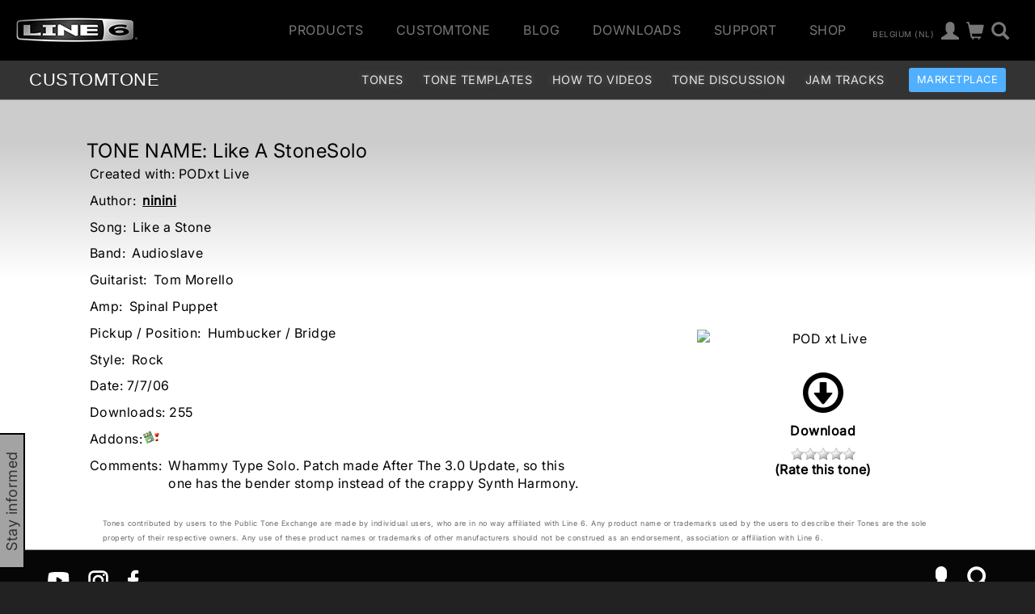

--- FILE ---
content_type: text/css
request_url: https://l6c-acdn2.line6.net/css/line6/2016/main.css
body_size: 21135
content:
@charset "UTF-8";
@-webkit-keyframes kenburns-top {
  0% {
    -webkit-transform: scale(1) translateY(0);
    transform: scale(1) translateY(0);
    -webkit-transform-origin: 50% 16%;
    transform-origin: 50% 16%;
  }
  100% {
    -webkit-transform: scale(1.25) translateY(-15px);
    transform: scale(1.25) translateY(-15px);
    -webkit-transform-origin: top;
    transform-origin: top;
  }
}
@keyframes kenburns-top {
  0% {
    -webkit-transform: scale(1) translateY(0);
    transform: scale(1) translateY(0);
    -webkit-transform-origin: 50% 16%;
    transform-origin: 50% 16%;
  }
  100% {
    -webkit-transform: scale(1.25) translateY(-15px);
    transform: scale(1.25) translateY(-15px);
    -webkit-transform-origin: top;
    transform-origin: top;
  }
}
@-webkit-keyframes slide-in-fwd-center {
  0% {
    -webkit-transform: translateZ(-1400px);
    transform: translateZ(-1400px);
    opacity: 0;
  }
  100% {
    -webkit-transform: translateZ(0);
    transform: translateZ(0);
    opacity: 1;
  }
}
@keyframes slide-in-fwd-center {
  0% {
    -webkit-transform: translateZ(-1400px);
    transform: translateZ(-1400px);
    opacity: 0;
  }
  100% {
    -webkit-transform: translateZ(0);
    transform: translateZ(0);
    opacity: 1;
  }
}
.ui-dialog {
  z-index: 2000;
}
.ui-dialog .ui-dialog-content, .ui-dialog .ui-button-icon {
  box-shadow: 2px 2px 10px black;
}
.ui-dialog .ui-widget-header .ui-state-default {
  border: none;
  background: transparent;
  outline: none;
}
.ui-dialog .ui-dialog-titlebar span.ui-dialog-title {
  opacity: 0;
}
.ui-dialog .ui-widget-header, .ui-dialog.ui-widget-content {
  background: transparent;
  border: none;
}
.ui-dialog .ui-widget-header #product-interest-form-message, .ui-dialog.ui-widget-content #product-interest-form-message {
  min-height: 25px;
}
.ui-dialog.ui-widget-content {
  background: none;
}
.ui-dialog.ui-widget-content.compact {
  margin: 0 20%;
}
@media (max-width: 767px) {
  .ui-dialog.ui-widget-content { /* xs */
    width: 100% !important;
    margin: 0 !important;
    left: 0 !important;
    padding: 0 4%;
  }
}

.modal-signup-button {
  position: fixed;
  color: #FEFEFE;
  padding: 2px 20px;
  border: 2px solid #000;
  border-top: none;
  transition: 1.5s;
  font-weight: 400;
  font-size: 18px;
  background: #a3a3a3;
  white-space: nowrap;
  z-index: 100;
}
.modal-signup-button#modal-signup-tag-desktop {
  left: -100px;
  bottom: -15px;
  transform: rotate(-90deg);
  transform-origin: left top 0;
  color: #333;
}
.modal-signup-button#modal-signup-tag-desktop.show {
  left: 0px;
}
.modal-signup-button#modal-signup-tag-mobile {
  bottom: -100px;
  border: none;
  border-top: 1px solid #444;
  background: rgba(0, 0, 0, 0.85);
  padding: 14px;
  width: 100%;
}
.modal-signup-button#modal-signup-tag-mobile.show {
  bottom: 0px;
}

.modal-product-interest-form-container {
  margin: 0 10%;
}
.modal-product-interest-form-container #modal_product_interest_form {
  color: #999;
  border: 1px solid #B2B2B2;
  background-color: black;
  font-size: 18px;
  padding: 1em;
}
.modal-product-interest-form-container #modal_product_interest_form h4 {
  font-weight: normal;
  color: #FEFEFE;
  font-size: 1.2em;
  line-height: 1.5em;
  margin: 1em 0;
}
.modal-product-interest-form-container #modal_product_interest_form p {
  font-size: 1em;
  margin: 1em 0;
}
.modal-product-interest-form-container #modal_product_interest_form #modal-signup-success-message,
.modal-product-interest-form-container #modal_product_interest_form #modal-signup-response-message {
  margin: 1em 0;
  color: #FFF;
}
.modal-product-interest-form-container #modal_product_interest_form #modal-signup-response-message {
  display: none;
}
.modal-product-interest-form-container #modal_product_interest_form #newsletter-form {
  margin: 1em 0;
  width: 100%;
}
.modal-product-interest-form-container #modal_product_interest_form #newsletter-form .focus {
  font-weight: bold;
}
.modal-product-interest-form-container #modal_product_interest_form #newsletter-form #newsletter-form-message {
  min-height: 25px;
}
.modal-product-interest-form-container #modal_product_interest_form .privacy-pane {
  border: 1px solid #444;
  width: 100%;
}
.modal-product-interest-form-container #modal_product_interest_form .btn {
  transition: all 0.5s ease;
  color: #CCC;
}
.modal-product-interest-form-container #modal_product_interest_form .btn.submit, .modal-product-interest-form-container #modal_product_interest_form .btn.submit:hover, .modal-product-interest-form-container #modal_product_interest_form .btn.submit:focus {
  color: #333;
  background-color: #3090ff;
}
.modal-product-interest-form-container #modal_product_interest_form .btn.submit:hover, .modal-product-interest-form-container #modal_product_interest_form .btn.submit:focus {
  color: #efefef;
}
.modal-product-interest-form-container #modal_product_interest_form .btn.cancel {
  background: initial;
}
.modal-product-interest-form-container.ui-dialog .ui-widget-header .ui-state-default {
  top: 53px;
  z-index: 1;
  right: 10px;
}

#user-dataprivacy-pref input[type=radio] {
  width: 20px;
  margin: 0 0 0 5px;
  height: 20px;
}
#user-dataprivacy-pref .q_response > div {
  align-items: center;
  display: inline-flex;
  justify-content: flex-end;
}

.content_account {
  margin-top: 2em;
}

.account #product_registration #reg_form .table td {
  vertical-align: middle;
  padding: 5px;
  border-top: none;
}

.account .product_registration TH {
  background-color: #a3a3a3;
  color: #FFF;
  font-weight: normal;
}
.account .product_registration TD {
  vertical-align: middle;
}
.account .product_registration span.glyphicon {
  color: #888;
  font-size: 0.8em;
}
.account .ui-datepicker .ui-datepicker-title select {
  background-color: #666;
}

.account_box {
  background-color: #EBEBEB;
  padding-bottom: 10px;
  margin-top: 5px;
  margin-bottom: 10px;
}

.optin_status {
  margin: 4px;
  background-color: #ccc;
  padding: 10px 15px;
  color: black;
  font-weight: bold;
  display: inline-block;
}

.account_summary h4 {
  margin: 10px;
}
.account_summary .header {
  border-bottom: 1px solid #CCC;
  position: relative;
}
.account_summary .header h3 {
  display: inline-block;
  margin: 10px;
}
.account_summary .header .summary_edit {
  position: absolute;
  top: 5px;
  right: 5px;
  padding: 10px;
}
.account_summary .header .summary_edit a {
  font-size: 1.4em;
  text-decoration: none;
}
.account_summary .header .summary_edit.active {
  background: #404040;
  padding-bottom: 6px;
}
.account_summary .header .summary_edit.active a {
  color: #DEDEDE;
}
.account_summary .header .header_nav {
  display: none;
  padding-left: 0;
  position: absolute;
  width: 100%;
  background: #404040;
  line-height: 1.2em;
  opacity: 0;
  transition: 3s;
}
.account_summary .header .header_nav a {
  color: #FFF;
}
.account_summary .header .header_nav li {
  line-height: 3em;
  padding-right: 10px;
  border-bottom: 1px solid #595959;
}
.account_summary .header .header_nav.show {
  display: block;
  z-index: 10;
  opacity: 1;
}

#purchase_history.account_summary .order_id {
  font-size: 1.1em;
  font-weight: bold;
}
#purchase_history.account_summary .order_date {
  text-align: right;
  padding-right: 10px;
}
#purchase_history.account_summary .order_items {
  margin-top: 0px;
}
#purchase_history #purchase_history_notification {
  margin-top: 10px;
  margin-bottom: 10px;
  background: #CECECE;
  border: 1px solid #444;
  padding-bottom: 10px;
}

.content_account .label.label-success {
  line-height: inherit;
  font-size: 16px;
  display: inline-block;
  border-radius: 3px;
  text-transform: uppercase;
  font-weight: 400;
  color: #FFF;
  padding: 6px 10px;
}
.content_account #product-name {
  display: flex;
  justify-content: space-between;
  align-items: center;
}
.content_account #product-name .report {
  background-color: #DDD;
  border: 1px solid;
}
.content_account #product-name .stolen-alert {
  padding: 5px;
  background-color: #F00;
  color: #FFF;
  border: 1px solid #000;
  cursor: default;
}
.content_account .reg-action {
  text-align: center;
}

@keyframes flash-letter {
  0% {
    opacity: 0.35;
  }
  30% {
    opacity: 1;
  }
  50% {
    opacity: 0.21;
  }
  100% {
    opacity: 0;
  }
}
@-webkit-keyframes flash-letter {
  0% {
    opacity: 0.35;
  }
  30% {
    opacity: 1;
  }
  50% {
    opacity: 0.21;
  }
  100% {
    opacity: 0;
  }
}
.article-preview img {
  padding-top: 20px;
  vertical-align: text-top;
}

.article-preview .article.preview {
  border: 1px solid red;
  padding: 0 10px;
  background-color: #ffd2d2;
  background: rgb(255, 208, 208);
  background: rgba(255, 208, 208, 0.6);
}

.main-content .article a.title {
  font-family: inherit;
  text-decoration: none;
  font-style: inherit;
}

.main-content #news_article_content a {
  font-weight: bold;
  text-decoration: underline;
  font-style: italic;
}

/*artist*/
/*.artist-card:hover {
    background-color: #456456;
}*/
/*.artist-card-content div.bio-container {
    color: #666;
    line-height: 1.5em;
}*/
/*.artist-card-content .bio-container .quote {
    margin-right: 0px;
    height: 90px;
    margin-top:0;
}*/
span.left-quote {
  width: 24px;
  height: 23px;
  display: inline-block;
  background-image: url(/images/icons/up-apostrophe.svg);
  background-repeat: no-repeat;
  margin-right: 8px;
}

span.right-quote {
  background-image: url(/images/icons/down-apostrophe.svg);
  width: 38px;
  height: 23px;
  display: inline-block;
  background-repeat: no-repeat;
  margin-top: -5px;
}

.artist-card-content p.text-right {
  margin-top: 10px;
}

/*.artist-card-content span.artist-name {
    font-weight: bold;
    text-transform: uppercase;
}*/
.artist-caption span.artist-name {
  font-weight: 500;
  text-transform: uppercase;
  font-size: 1em;
  text-align: left;
  color: white;
  text-shadow: 1px 1px 2px #000000;
}

/*.artist-card-content span.artist-band {
    font-weight: bold;
    font-style: italic;
}*/
.artist-caption span.artist-band {
  font-weight: 300;
  text-transform: uppercase;
  font-size: 1em;
  text-align: left;
  color: #999999;
  text-shadow: 1px 1px 2px #000000;
}

/*.artist-card {
    min-height:150px;
    margin-top: 20px;
    padding: 10px 10px 0;
    cursor: pointer;
}*/
.artist-card {
  /*min-height: 150px;*/
  padding: 3px 3px;
  cursor: pointer;
  text-align: left;
}

.artist-caption {
  padding: 10px;
  width: 98%;
  bottom: 0.3rem;
  position: absolute;
  background: #000;
  background: -webkit-linear-gradient(bottom, #000 1%, rgba(0, 0, 0, 0) 100%) repeat scroll 0 0 rgba(0, 0, 0, 0);
  background: -moz-linear-gradient(bottom, #000 1%, rgba(0, 0, 0, 0) 100%) repeat scroll 0 0 rgba(0, 0, 0, 0);
  background: -o-linear-gradient(bottom, #000 1%, rgba(0, 0, 0, 0) 100%) repeat scroll 0 0 rgba(0, 0, 0, 0);
  background: linear-gradient(to top, #000 1%, rgba(0, 0, 0, 0) 100%) repeat scroll 0 0 rgba(0, 0, 0, 0);
}

/*.artist-card-content {
    margin:10px 0;
    padding: 0px 10px 4px;
    text-decoration: none;
    border-bottom: 1px solid #DEDEDE;
    position: relative;
}*/
/*.artist-card-content .read-more {
    position: absolute;
    left: 10px;
    bottom: 5px;
    font-size: 2em;
}*/
ul#artist-list {
  list-style-type: none;
  display: inline-block;
  margin-top: 50px;
}

body.artist .main-content h3.name {
  border-top: 6px solid #999;
  padding-top: 20px;
}

body.artist .main-content h3,
body.artist .main-content h4,
body.artist .main-content h5 {
  margin: 0;
  text-transform: uppercase;
}

body.artist .main-content .gear-container h4 {
  border-bottom: 2px solid #999;
}

body.artist .main-content .gear-container .gear img {
  margin: 20px 0;
}

body.artist .main-content .gear-container .gear p {
  font-size: 16px;
  line-height: 24px;
  color: #666666;
  margin-top: 20px;
  margin-bottom: 20px;
}

body.artist .main-content .gear-container .gear a.details {
  border-radius: 3px;
  background-color: #e5e5e5;
  width: auto;
  height: 35px;
  display: inline-block !important;
  text-transform: uppercase;
  color: #595959;
  padding: 0 10px;
  line-height: 35px;
  margin-top: 20px;
}

body.artist .main-content .gear-container .gear a.details:hover {
  text-decoration: none;
  background-color: #595959;
  color: #e5e5e5;
}

body.artist .main-content h4.band {
  text-transform: none;
}

body.artist .main-content .online-media {
  margin-top: 20px;
}

body.artist .main-content .online-media h5 {
  color: #AAAAFF;
  font-weight: normal;
}

body.artist .main-content .bio {
  margin: 20px 0 0;
}

body.artist .main-content .bio h5 {
  color: #999;
  font-size: 30px;
  font-weight: normal;
}

body.artist .main-content .quote-container {
  margin: 40px 0;
}

.quote-container span.right-quote,
.quote-container span.left-quote {
  width: 40px;
  height: 25px;
}

.quote-container .quote {
  font-size: 20px;
}

/* /artist */
.btn-default {
  text-shadow: none;
  border-color: #575757;
  filter: none;
  background-color: transparent;
  background-image: none;
}

.btn-default, .btn-primary, .btn-success, .btn-info, .btn-warning, .btn-danger {
  -webkit-box-shadow: none;
  box-shadow: none;
}

.btn-default:hover, .btn-default:focus {
  color: #FFF;
  border-color: #575757;
}

.btn-facebook {
  background: linear-gradient(#4c69ba, #3b55a0);
}
.btn-facebook:hover {
  background: #3b55a0;
}
.btn-facebook span.logo {
  float: left;
  width: 30px;
  border-right: 1px solid #454545;
  margin: -6px -12px -6px -6px;
  height: 30px;
  padding: 0px;
  font-size: 2em;
}

#contact_form .input_title {
  padding-right: 10px;
  min-width: 200px;
  vertical-align: top;
  text-align: right;
  padding-top: 8px;
  color: #424242;
}

#contact_form .input_field {
  padding-bottom: 10px;
}

#contact_form .input_field input[type=checkbox],
#contact_form .input_field input[type=radio] {
  width: initial;
  margin: 6px;
}

#contact_form .g-recaptcha > div {
  margin: auto;
}

/* dealer finder */
body.distributors #distributor_list {
  list-style: none;
}
body.distributors #distributor_list hr {
  margin-top: 4px;
  margin-bottom: 4px;
  border-color: #EFEFEF;
  border-width: 1px;
  height: 0;
  min-height: 0;
}
body.distributors #distributor_list li {
  padding-top: 20px;
}
body.distributors #distributor_list li > h4 {
  font-family: Inter, Arial, "Lucida Grande", sans-serif;
  font-weight: bold;
}

.dealer-finder-vendor img {
  max-width: 200px;
}

/* /dealer finder */
footer {
  background-color: #060606;
  padding: 0px;
  color: #999;
  position: relative;
}
footer > div {
  padding: 60px 40px 40px;
}
footer a, footer a:hover, footer a:focus {
  color: #999;
}
footer #footer-socialmedia a {
  padding: 0 2px;
  margin: 0;
}
footer #footer-socialmedia a img {
  width: 30px;
}
footer #footer-socialmedia .account, footer #footer-socialmedia .search {
  line-height: 30px;
  font-size: 28px;
}
footer .sitemap-container {
  border-top-width: 1px;
  border-top-style: solid;
  border-color: #999;
  padding-bottom: 0;
}
footer .sitemap-container ul.sitemap {
  padding-left: 0;
  margin-bottom: 0;
}
footer .sitemap-container ul.sitemap > li {
  display: inline-block;
  vertical-align: top;
  margin: 0 60px 30px;
}
footer .sitemap-container ul.sitemap > li span {
  color: #BBB;
  text-transform: uppercase;
}
footer .sitemap-container ul.sitemap li {
  text-align: left;
  list-style: none;
  min-width: 120px;
}
footer .sitemap-container ul.sitemap ul.pagelinks {
  padding-left: 0;
  padding-top: 20px;
  text-align: left;
}
footer #footer-socialmedia {
  padding: 20px 0;
  border-top: 1px solid #999;
}
footer #footer-legal {
  padding-top: 20px;
  padding-bottom: 75px;
  border-top: 1px solid #999;
}
footer #footer-legal UL.legal {
  list-style-type: none;
  padding: 0;
  margin: 0;
}
footer #footer-legal UL.legal LI {
  display: inline-block;
  padding-right: 25px;
  margin: 0px;
}

footer #footer-socialmedia a img {
  width: 35px;
  height: 35px;
}

#footer-regions {
  padding: 30px 0 25px;
}
#footer-regions img {
  width: 120px;
}
#footer-regions ul {
  margin: 0;
  display: block;
  padding-top: 20px;
  padding-left: 0px;
}
#footer-regions ul li {
  display: inline-block;
  padding: 0 10px;
  min-width: 49vw;
}

@media (max-width: 767px) { /* xs */
  footer .sitemap-container ul.sitemap > li {
    margin: 0 5px 40px;
  }
  #footer-accordion #accordion .ui-state-default {
    border: none;
    border-width: 1px 0;
    background: transparent;
    color: #999;
    list-style: none;
    text-align: left;
    text-transform: uppercase;
    font-size: 1.8rem;
    font-weight: 200;
  }
  #footer-accordion #accordion .ui-state-default:after {
    content: "+";
    float: right;
    font-family: "Glyphicons Halflings";
    font-style: normal;
    font-weight: normal;
    line-height: 1;
    -webkit-font-smoothing: antialiased;
  }
  #footer-accordion #accordion .ui-state-active:after {
    content: "−";
    float: right;
    font-family: "Glyphicons Halflings";
    font-style: normal;
    font-weight: normal;
    line-height: 1;
    -webkit-font-smoothing: antialiased;
  }
  #footer-accordion #accordion .ui-widget-content ul {
    padding-left: 0;
  }
  #footer-accordion #accordion .ui-widget-content, #footer-accordion #accordion .ui-widget-content li, #footer-accordion #accordion .ui-widget-content a {
    border: none;
    background: transparent;
    color: #999;
    list-style: none;
    text-align: left;
    margin-left: 2rem;
    padding-left: 0;
    font-weight: 200 !important;
    padding: 4px;
  }
  #footer-accordion #accordion > li {
    border: 1px solid #BBB;
    border-width: 0 0 1px 0;
  }
  .pagelinks {
    margin-bottom: 3rem;
  }
  #footer-accordion #accordion .ui-state-active .ui-icon, #footer-accordion #accordion .ui-icon-triangle-1-e {
    background-image: none !important;
  }
  #footer-accordion .ui-accordion .ui-accordion-header {
    padding: 1.4rem 3rem !important;
  }
  #footer-accordion {
    padding: 40px 25px;
    border-top: 1px solid #999;
  }
  #footer-accordion .ui-accordion-header-icon {
    display: none;
  }
  #footer-accordion #accordion span, #accordion a {
    font-family: "Neue Helvetica W01", Helvetica, Arial, "Lucida Grande", sans-serif;
  }
}
@media (min-width: 768px) { /* sm */
  footer .sitemap-container ul.sitemap > li {
    margin: 0 20px 20px;
  }
  footer #footer-regions ul li {
    min-width: initial;
  }
}
@media (min-width: 992px) { /* md */
  footer .sitemap-container ul.sitemap > li {
    margin: 0 50px 25px;
  }
}
.navbar {
  color: #DDD;
  border: none;
  border-radius: 0;
  z-index: 1000;
  margin-bottom: 0;
}
.navbar .nav-container {
  min-height: 75px;
  background-color: #000000;
  position: sticky;
  z-index: 1000;
  display: flex;
  justify-content: space-between;
}
@media (max-width: 767px) {
  .navbar .nav-container { /* xs */
    display: block;
  }
}
.navbar .nav-container .header-nav {
  padding-top: 16px;
}
.navbar .nav-container .header-nav ul {
  padding: 0;
  margin: 0;
  margin-right: 30px;
}
.navbar .nav-container .header-nav ul .search {
  padding-left: 2px;
  padding-right: 19px;
}
.navbar .nav-container .header-nav ul li {
  display: inline-block;
  padding: 0 10px;
  position: relative;
  vertical-align: middle;
}
.navbar .nav-container .header-nav ul li a {
  color: #777;
  padding: 10px;
}
.navbar .nav-container .header-nav ul li a.main-item {
  text-transform: uppercase;
}
.navbar .nav-container .header-nav ul li a.main-item.region {
  font-size: 10px;
  vertical-align: middle;
}
.navbar .nav-container .header-nav ul li.icon {
  padding: 8px 2px;
}
.navbar .nav-container .header-nav ul li.icon a {
  padding: 0;
}
.navbar .nav-container .header-nav ul li .region, .navbar .nav-container .header-nav ul li .account, .navbar .nav-container .header-nav ul li .shop, .navbar .nav-container .header-nav ul li .search {
  font-size: 1.4em;
}
.navbar .nav-container .header-nav ul li.region {
  padding-left: 10px;
}
.navbar .nav-container .header-nav ul li .account .loggedinprofile {
  color: #C10000;
}
.navbar .nav-container .logo-container {
  display: inline-block;
}
.navbar .nav-container .logo-container a {
  padding: 0 20px;
}
.navbar .nav-container .logo-container a img {
  width: 150px;
  margin-top: 22px;
}
.navbar .hamburger:focus {
  outline: none;
}
.navbar .hamburger .hamburger-inner, .navbar .hamburger .hamburger-inner::before, .navbar .hamburger .hamburger-inner::after {
  background-color: #FFF;
}

#products-subnav-container {
  position: absolute;
  background-color: rgba(0, 0, 0, 0.93);
  color: #b2b2b2;
  top: 75px;
  width: 100%;
  z-index: 10000;
  padding: 32px 64px 32px 0;
  display: none;
  -webkit-box-shadow: 0 10px 10px 0 rgba(0, 0, 0, 0.4);
  box-shadow: 0 10px 10px 0 rgba(0, 0, 0, 0.4);
  max-width: 1400px;
}
#products-subnav-container a {
  color: #b2b2b2;
  display: block;
  font-weight: inherit;
  font-style: initial;
  text-decoration: none;
}
#products-subnav-container .categories-column a {
  font-size: 14px;
}
#products-subnav-container .categories-column a, #products-subnav-container .subcategories-column a {
  border: 1px solid #404040;
}
#products-subnav-container .categories-column a.active,
#products-subnav-container .subcategories-column a.active {
  color: #ffffff;
  background-color: #333333;
  -webkit-border-radius: 3px;
  border-radius: 3px;
  border: 1px solid #4c4c4c;
  text-decoration: none;
}
#products-subnav-container a:hover {
  color: #ffffff;
  text-decoration: none;
}
#products-subnav-container ul {
  list-style-type: none;
  margin: 0;
  padding: 0;
  margin-bottom: 15px;
}
#products-subnav-container ul ul > li {
  padding: 5px 0 5px 10px;
}
#products-subnav-container ul.nav-category > h3 {
  border-bottom: 1px dotted #BCBCBC;
  padding: 5px 0;
  color: inherit;
  font-size: inherit;
  margin: 0 0 10px 0;
}

#account-subnav-container {
  z-index: 100;
  display: none;
  position: absolute;
  background-color: #000;
  min-height: 225px;
  top: 49px;
  left: -280px;
  width: 350px;
  text-align: center;
  padding: 20px;
  -webkit-box-shadow: 0 10px 10px 0 rgba(0, 0, 0, 0.4);
  box-shadow: 0 10px 10px 0 rgba(0, 0, 0, 0.4);
}
#account-subnav-container #account-subnav.show {
  display: block;
}
#account-subnav-container #account-subnav #account-subnav-links {
  list-style: none;
  list-style-type: none;
  padding: 0;
  margin: 0;
}
#account-subnav-container #account-subnav #account-subnav-links > li {
  line-height: 3em;
  text-indent: 10px;
  border-bottom: 1px solid #595959;
}
#account-subnav-container #account-subnav #account-subnav-links > li ul {
  display: none;
  border-top: 1px solid #595959;
  background-color: #363636;
  padding: 0;
  list-style-type: none;
}
#account-subnav-container #account-subnav #account-subnav-links > li ul li {
  line-height: 2em;
  text-indent: 10px;
  color: #999;
}
#account-subnav-container #account-subnav .facebook {
  position: absolute;
  bottom: 20px;
  right: 20px;
}
#account-subnav-container #account-subnav input[type=text], #account-subnav-container #account-subnav input[type=password] {
  background-color: #2e2e2e;
  height: 52px;
  line-height: 100%;
  border: 1px solid #4d4d4d;
  width: 310px;
  padding-left: 10px;
  color: #a0a0a0;
  -webkit-border-radius: 0px;
  border-radius: 0px;
  display: block;
}
#account-subnav-container #account-subnav .profile-desktop-form-field {
  display: inline-block;
}
#account-subnav-container #account-subnav .profile-desktop-form-button {
  width: 61px;
  height: 52px;
  display: inline-block;
  background-color: #333333;
  border-top: 1px solid #4d4d4d;
  border-right: 1px solid #4d4d4d;
  border-bottom: 1px solid #4d4d4d;
}
#account-subnav-container #account-subnav .profile-desktop-form-button-glyph {
  line-height: 40px;
  font-size: 20px;
  color: #FFFFFF;
}
#account-subnav-container #account-subnav .profile-desktop-form-container .btn-login {
  position: absolute;
  top: 135px;
  left: 20px;
}
#account-subnav-container #account-subnav .profile-desktop-form-container .btn-signin {
  position: absolute;
  top: 135px;
  right: 20px;
}
#account-subnav-container #account-subnav .profile-desktop-form-container .forgot-pwd {
  position: absolute;
  bottom: 20px;
  left: 20px;
  font-size: 12px;
  color: #979797;
}
#account-subnav-container #account-subnav .profile-desktop-form-container .forgot-pwd a {
  color: #CACACA;
}

/* account dropdown */
/* region dropdown */
#region-subnav-container {
  position: absolute;
  background-color: #000;
  min-height: 90px;
  top: 49px;
  right: 0;
  width: 200px;
  text-align: center;
  padding: 10px;
  -webkit-box-shadow: 0 10px 10px 0 rgba(0, 0, 0, 0.4);
  box-shadow: 0 10px 10px 0 rgba(0, 0, 0, 0.4);
  display: none;
  z-index: 100;
}
#region-subnav-container #region-subnav {
  padding: 10px;
  text-align: left;
}
#region-subnav-container #region-subnav dl {
  margin-bottom: 0;
}
#region-subnav-container #region-subnav dl dd {
  padding: 2px 0;
}
#region-subnav-container #region-subnav dl dd.active {
  font-weight: bold;
}

/* search dropdown */
#search-subnav-container {
  position: absolute;
  background-color: #000;
  min-height: 90px;
  top: 49px;
  right: 0;
  width: 330px;
  text-align: center;
  padding-top: 20px;
  -webkit-box-shadow: 0 10px 10px 0 rgba(0, 0, 0, 0.4);
  box-shadow: 0 10px 10px 0 rgba(0, 0, 0, 0.4);
  display: none;
  z-index: 100;
}
#search-subnav-container input[type=text] {
  background-color: #2e2e2e;
  height: 52px;
  border: 1px solid #4d4d4d;
  width: 225px;
  padding-left: 10px;
  color: #a0a0a0;
  -webkit-border-radius: 0px;
  border-radius: 0px;
}
#search-subnav-container .search-desktop-form-field {
  display: inline-block;
  position: absolute;
  left: 22px;
}
#search-subnav-container .search-desktop-form-button {
  width: 61px;
  height: 52px;
  display: inline-block;
  background-color: #333333;
  border-top: 1px solid #4d4d4d;
  border-right: 1px solid #4d4d4d;
  border-bottom: 1px solid #4d4d4d;
  position: absolute;
  padding-top: 5px;
  right: 22px;
}
#search-subnav-container .search-desktop-form-button-glyph {
  line-height: 40px;
  font-size: 20px;
  color: #FFFFFF;
}

/* search dropdown */
/* support dropdown */
#support-subnav-container {
  position: absolute;
  background-color: rgba(0, 0, 0, 0.93);
  color: #b2b2b2;
  top: 75px;
  width: 100%;
  z-index: 10000;
  padding: 32px 64px 32px 0;
  display: none;
  -webkit-box-shadow: 0 10px 10px 0 rgba(0, 0, 0, 0.4);
  box-shadow: 0 10px 10px 0 rgba(0, 0, 0, 0.4);
  max-width: 1400px;
}
#support-subnav-container a {
  color: #b2b2b2;
  display: block;
  font-weight: inherit;
  font-style: initial;
  text-decoration: none;
}
#support-subnav-container .categories-column a {
  font-size: 14px;
}
#support-subnav-container .categories-column a,
#support-subnav-container .subcategories-column a {
  border: 1px solid #404040;
}
#support-subnav-container .categories-column a.active,
#support-subnav-container .subcategories-column a.active {
  color: #ffffff;
  background-color: #333333;
  border-radius: 3px;
  border: 1px solid #4c4c4c;
  text-decoration: none;
}
#support-subnav-container a:hover {
  color: #ffffff;
  text-decoration: none;
}
#support-subnav-container ul {
  list-style-type: none;
  margin: 0;
  padding: 0;
  margin-bottom: 15px;
}
#support-subnav-container ul ul > li {
  padding: 5px 0 5px 10px;
}
#support-subnav-container ul.nav-category > h3 {
  border-bottom: 1px dotted #BCBCBC;
  padding: 5px 0;
  color: inherit;
  font-size: inherit;
  margin: 0 0 10px 0;
}

@media (max-width: 767px) {
  #support-subnav-container {
    display: none !important;
  }
}
/* mobile media 0px->767px */
@media (max-width: 767px) { /* xs */
  #nav-mobile-container {
    position: absolute;
    top: 3px;
    display: none;
    width: 100%;
  }
  #nav-mobile-container ul ul {
    display: none;
  }
  #nav-mobile-container ul ul ul {
    display: none;
  }
  .nav-mobile-items {
    position: absolute;
    top: 72px;
    width: 100%;
    overflow: auto;
    height: 368px;
    box-shadow: 0px 10px 20px 0 rgba(0, 0, 0, 0.4);
  }
  .nav-mobile-items ul {
    list-style-type: none;
    margin: 0;
    padding: 0;
  }
  .nav-mobile-main-item {
    background-color: #111;
    list-style-type: none;
    text-indent: 10px;
    line-height: 45px;
    border-bottom: 1px solid #595959;
  }
  .nav-mobile-main-item a {
    color: #EEE;
  }
  .nav-mobile-second-level {
    border-top: 1px solid #595959;
  }
  .nav-mobile-sub-item {
    min-height: 30px;
    background-color: #363636;
    list-style-type: none;
    text-indent: 20px;
    line-height: 30px;
    cursor: pointer;
  }
  .nav-mobile-sub-item a {
    font-weight: normal;
    color: #EEE;
  }
  .nav-mobile-sub-item.selected {
    border-top: 1px solid #595959;
    border-bottom: 1px solid #595959;
    background-color: #2e2e2e;
  }
  .nav-mobile-sub-item.selected:first-of-type {
    border-top: none;
  }
  .nav-mobile-sub-item.selected a {
    color: #EEE;
  }
  .nav-mobile-sub-sub-item {
    width: 240px;
    height: 30px;
    list-style-type: none;
    text-indent: 20px;
    line-height: 30px;
    margin-left: 20px;
    font-weight: normal;
  }
  .nav-mobile-sub-sub-item a {
    color: #999999 !important;
  }
  #nav-mobile-container a {
    font-style: inherit;
    font-weight: inherit;
    text-decoration: none;
  }
  .search-mobile-button-holder {
    -webkit-border-radius: 3px 0px 0px 3px;
    border-radius: 3px 0px 0px 3px;
    background-color: #f2f2f2;
    width: 45px;
    height: 35px;
    margin-top: 12px;
    display: inline-block;
  }
  .search-mobile-button {
    font-size: 18px;
    margin: 7px 15px 0 0;
  }
  .search-mobile-button-selected {
    font-size: 18px;
    margin: 21px 10px;
  }
  .search-mobile-button-holder-selected {
    background-color: #404040;
    width: 45px;
    height: 62px;
    position: absolute;
    right: 0;
  }
  .search-mobile-button-holder a {
    color: #666666;
  }
  .search-mobile-button-holder-selected a {
    color: #979797;
  }
  #search-mobile {
    position: absolute;
    top: 3px;
    display: none;
    width: 100%;
  }
  .search-mobile-form-container {
    position: absolute;
    background-color: #404040;
    height: 90px;
    top: 62px;
    width: 100%;
    text-align: center;
    padding-top: 20px;
    -webkit-box-shadow: 0 10px 10px 0 rgba(0, 0, 0, 0.4);
    box-shadow: 0 10px 10px 0 rgba(0, 0, 0, 0.4);
  }
  .search-mobile-form-container input[type=text] {
    background-color: #2e2e2e;
    height: 52px;
    border: 1px solid #4d4d4d;
    width: 225px;
    padding-left: 10px;
    color: #a0a0a0;
    -webkit-border-radius: 0px;
    border-radius: 0px;
    font-size: 16px;
  }
  .search-mobile-form-field {
    display: inline-block;
  }
  .search-mobile-form-button {
    width: 61px;
    height: 52px;
    display: inline-block;
    background-color: #333333;
    border-top: 1px solid #4d4d4d;
    border-right: 1px solid #4d4d4d;
    border-bottom: 1px solid #4d4d4d;
  }
  .search-mobile-form-button-glyph {
    height: 40px;
    line-height: 40px;
    font-size: 20px;
    color: #FFFFFF;
  }
  #products-subnav-container {
    opacity: 0;
    z-index: -1000;
  }
  .navbar .menu-button {
    cursor: pointer;
    z-index: 1000;
    margin: 0;
    border: 0;
    color: transparent;
    position: absolute;
    right: 12px;
    top: 12px;
    padding: 0;
    font-size: 1em;
    transform: translate3d(-0.9em, 0.9em, 0);
  }
  .navbar .menu-button .bar {
    width: 80%;
    height: 2px;
    background: #FFFFFF;
    margin: 0.5em auto;
  }
}
@media (min-width: 768px) { /* sm */
  .navbar .nav-container .header-nav ul li {
    padding: 0 4px;
  }
  .navbar .nav-container .header-nav ul li a {
    padding: 0 6px;
  }
  .navbar .nav-container .header-nav ul li #region-subnav-container,
  .navbar .nav-container .header-nav ul li #account-subnav-container,
  .navbar .nav-container .header-nav ul li #search-subnav-container {
    top: 44px;
  }
}
@media (min-width: 768px) and (max-width: 906px) {
  .navbar .nav-container #products-subnav-container {
    top: 110px;
  }
}
@media (min-width: 992px) { /* md */
  .navbar .nav-container .header-nav ul li {
    padding: 0 8px;
    padding-bottom: 6px;
  }
  .navbar .nav-container .header-nav ul li a {
    padding: 0 10px;
  }
}
.page-nav {
  padding: 0 36px;
  background-color: #333333;
  border-bottom: 1px solid #8c8c8c;
  width: 100%;
  max-width: 1400px;
  z-index: 100;
  background-repeat: repeat-y;
  background-size: cover;
}
.page-nav .product-title {
  white-space: nowrap;
  overflow: hidden;
  text-overflow: ellipsis;
}
.page-nav .product-title a {
  color: #FFF;
  text-decoration: none;
  display: inline-block;
  margin: 8px 0;
}
.page-nav .product-title h2 {
  margin-top: 10px;
}
.page-nav .product-title h2 strong {
  font-weight: 200;
}
.page-nav .links-bar a {
  display: inline-block;
  text-transform: uppercase;
  font-size: 0.9em;
  color: #e5e5e5;
  margin: 14px 10px;
  vertical-align: middle;
  transition-duration: 0.2s;
  text-shadow: 0 0 10px #666;
}
.page-nav .links-bar a:hover {
  color: #fff;
  text-shadow: 0 0 1px #666;
}
.page-nav .links-bar a:last-of-type {
  padding-right: 0px;
  margin-right: 0px;
}
.page-nav .nav-edit {
  position: absolute;
  top: 10px;
  right: 40px;
  display: none;
}
.page-nav .buy, .page-nav .buy-cta, .page-nav .navbar .btn-info, .page-nav .navbar .buy-cta {
  -webkit-border-radius: 3px;
  border-radius: 3px;
  background-color: #50b0ff;
  width: auto;
  height: 30px;
  display: inline-block;
  text-transform: uppercase;
  font-size: 0.8em;
  color: #ffffff;
  padding: 0 10px;
  line-height: 30px;
  margin-top: 9px;
  margin-left: 30px;
  transition-duration: 0.2s;
  font-weight: 400;
}
.page-nav .buy:hover, .page-nav .buy-cta:hover, .page-nav .navbar .btn-info:hover, .page-nav .navbar .buy-cta:hover {
  background-color: #038dff;
}
.page-nav .page-title, .page-nav .product-title {
  font-size: 1.4em;
}
.page-nav .product-title {
  font-family: "Neue Helvetica W01", Helvetica, Arial, sans-serif;
}
.page-nav .product-title strong, .page-nav .product-title b {
  font-weight: 200;
}
.page-nav .page-title a {
  color: #FFF;
  display: inline-block;
  line-height: 46px;
}
.page-nav #subnav-links-container {
  display: none;
  position: absolute;
  background-color: #404040;
  line-height: 1.2em;
  z-index: 10;
  width: 100%;
  max-height: 200px;
  overflow: auto;
}

#subnav-links-container {
  display: none;
  position: absolute;
  background-color: #404040;
  line-height: 1.2em;
  z-index: 10;
  width: 100%;
  max-height: 200px;
  overflow: auto;
}
#subnav-links-container.show {
  display: block;
}
#subnav-links-container #subnav-links {
  list-style: none;
  list-style-type: none;
  padding: 0;
  margin: 0;
}
#subnav-links-container #subnav-links a {
  color: #FFF;
}
#subnav-links-container #subnav-links > li {
  line-height: 3em;
  text-indent: 10px;
  border-bottom: 1px solid #595959;
}
#subnav-links-container #subnav-links > li ul {
  display: none;
  border-top: 1px solid #595959;
  background-color: #363636;
  padding: 0;
  list-style-type: none;
}
#subnav-links-container #subnav-links > li ul li {
  line-height: 2em;
  text-indent: 10px;
  color: #999;
}

.nav-edit {
  position: absolute;
  top: 6px;
  right: 12px;
  display: none;
}
@media (max-width: 767px) {
  .nav-edit { /* xs */
    display: inline-block;
  }
}

@media (max-width: 767px) { /* xs */
  .page-nav {
    padding: 0;
    background-color: #363636;
    color: #FFF;
    position: relative;
  }
  .page-nav.visible-xs.hidden {
    display: none !important;
  }
  .page-nav .product-title, .page-nav .page-title {
    padding: 0 12px;
  }
  .page-nav .product-title.has-subnav, .page-nav .page-title.has-subnav {
    background-image: url('data:image/svg+xml;utf8,<svg xmlns="http://www.w3.org/2000/svg" width="36" height="36" viewBox="0 0 24 24"><path fill="none" stroke="%23FFF" stroke-width="1" d="M10 8L14 12L10 16"/></svg>');
    background-repeat: no-repeat;
    background-position: center right;
    padding-right: 30px;
    cursor: pointer;
  }
  .page-nav .product-title.has-subnav.open, .page-nav .page-title.has-subnav.open {
    background-image: url('data:image/svg+xml;utf8,<svg xmlns="http://www.w3.org/2000/svg" width="36" height="36" viewBox="0 0 24 24"><path fill="none" stroke="%23FFF" stroke-width="1" d="M16 10L12 14L8 10"/></svg>');
  }
  .page-nav .product-title a, .page-nav .page-title a {
    background-image: none;
    padding-right: 0;
    content: "";
    line-height: 20px;
    font-size: 14px;
    color: #fff;
    margin: 10px 0;
  }
  .page-nav .nav-edit {
    display: inline-block;
  }
  .page-nav .nav-edit a {
    color: #FFF;
  }
  .page-nav .nav-links {
    text-align: left;
    background-color: black;
  }
  .page-nav .nav-links a {
    text-decoration: none;
    text-transform: uppercase;
    font-style: normal;
    display: block;
    font-size: 12px;
    line-height: 36px;
    color: #bfbfbf;
    margin: 0 10px 0 10px;
  }
  .page-nav a.active {
    border-top: 1px solid #666666;
    border-bottom: 1px solid #666666;
    color: #ffffff;
  }
  .page-nav a.buy {
    margin: 7px 12px;
    border-color: #fff;
    color: #fff;
    background-color: #50b0ff;
  }
  .page-nav a.buy-cta {
    margin: 7px 12px;
    border-color: #fff;
    color: #fff;
    background-color: #50b0ff;
  }
  .page-nav .scroll-indicator {
    background-color: #4D4D4D;
    border-left: 1px solid #666666;
    position: absolute;
    right: 0;
    top: 0;
    width: 30px;
    height: 38px;
    line-height: 38px;
    color: #bcbcbc;
    font-size: 9px;
  }
  .page-nav .nav-clipper {
    overflow: hidden;
  }
  .page-nav .nav-container {
    overflow: hidden;
  }
  @keyframes slide-down {
    from {
      max-height: 0;
    }
    to {
      max-height: 500px; /* Adjust as needed */
    }
  }
  @keyframes slide-up {
    from {
      max-height: 500px; /* Adjust as needed */
    }
    to {
      max-height: 0;
    }
  }
  .mobile-subnav.slide-toggle {
    overflow: hidden;
    animation: slide-down 0.5s forwards;
  }
  .mobile-subnav.hidden.slide-toggle {
    animation: slide-up 0.5s forwards;
  }
}
/* homepage */
.main-feature {
  height: 600px;
  background-position: top center;
  background-size: cover;
  background-color: #000000;
  position: relative;
}
.main-feature a {
  text-decoration: none;
}
.main-feature .overlay-text {
  width: 100%;
  background-color: rgba(33, 33, 33, 0.8);
  color: rgb(255, 255, 255);
  margin-top: 0px;
  bottom: 0;
  padding: 15px 20px;
  position: absolute;
  font-size: 26px;
  min-height: 150px;
}
.main-feature .overlay-text .headline {
  font-size: 32px;
}
.main-feature .overlay-text p {
  margin-top: 20px;
  margin-bottom: 15px;
}
.main-feature .overlay-text .cta {
  color: #ffffff;
  text-transform: uppercase;
  font-size: 16px;
  position: static;
  background-color: inherit;
  line-height: inherit;
  padding: 0;
}

#frontpage_socialmedia {
  margin: 0px;
  padding: 0px;
}

#frontpage_socialmedia li {
  display: inline;
  padding: 0 10px;
}

.social_media_block {
  padding: 35px 0;
}

/* homepage */
#homepage-artist-quote {
  margin: 75px 0px 55px 0px;
}
#homepage-artist-quote h4 {
  font-size: 1.7em;
  line-height: 1.5;
  font-weight: 100;
}

.carousel-inner {
  background-color: black;
}
.carousel-inner .carousel-caption {
  bottom: 0;
  width: 100%;
  left: 0;
  text-align: left;
  transition-duration: 0.2s;
  background: rgba(20, 20, 20, 0.6);
  padding: 15px 20px;
}
.carousel-inner .carousel-caption h1 {
  font-weight: 200;
}
.carousel-inner .carousel-caption h1 strong {
  font-weight: 300;
}
.carousel-inner .carousel-caption h2 {
  font-weight: 100;
  color: #adadad;
}

@media (max-width: 767px) {
  #carousel-all .carousel-inner img {
    opacity: 0.5;
  }
  .carousel-inner .carousel-caption {
    text-align: center;
    top: 0;
    bottom: 0;
    left: 0;
    right: 0;
    background: rgba(20, 20, 20, 0.3);
    transition-duration: 0.2s;
    display: flex;
    justify-content: center;
    align-content: center;
    flex-direction: column;
  }
}
.category-tiles div > a {
  position: relative;
}
.category-tiles div > a > span {
  position: absolute;
  top: -200%;
  left: 0;
  width: 100%;
  color: #FFF;
  text-align: center;
  font-size: 2em;
  font-weight: 300;
  text-transform: uppercase;
  text-shadow: 1px 1px 10px #000;
}

#artist-featured {
  overflow: hidden;
}
#artist-featured div a {
  position: relative;
}
#artist-featured div span {
  position: absolute;
  width: 100%;
  top: -100%;
  left: 0;
  color: #FFF;
  text-align: center;
  font-size: 3em;
  font-weight: 400;
  text-transform: uppercase;
  text-shadow: 1px 1px 10px #000;
}

.carousel-control.right, .carousel-control.left {
  background: initial;
}

#homepage-video-section {
  background-color: #000;
}

#events-section,
#promos-section,
.sub-feature {
  background-color: #f5f5f5;
}
#events-section .image,
#promos-section .image,
.sub-feature .image {
  position: relative;
}
#events-section .image span,
#promos-section .image span,
.sub-feature .image span {
  position: absolute;
  width: 100%;
  color: #FFF;
  top: 40%;
  left: 0;
  text-align: center;
  font-size: 3em;
  font-weight: 300;
  text-transform: uppercase;
  text-shadow: 1px 1px 10px #000;
}
#events-section img,
#promos-section img,
.sub-feature img {
  opacity: 0;
}
#events-section .image,
#promos-section .image,
.sub-feature .image {
  background-size: cover;
  background-repeat: no-repeat;
  background-position-x: 25%;
}
#events-section .image img,
#promos-section .image img,
.sub-feature .image img {
  min-height: 350px;
}
#events-section h3,
#promos-section h3,
.sub-feature h3 {
  font-size: 2em;
  font-weight: 200;
}
#events-section .body-copy,
#promos-section .body-copy,
.sub-feature .body-copy {
  padding: 0 50px;
  min-height: 350px;
  display: flex;
  align-items: center;
}
#events-section .cta,
#promos-section .cta,
.sub-feature .cta {
  background-color: initial;
  border: 2px solid #000;
  padding: 10px 30px;
  transition-duration: 0.2s;
}
#events-section .cta:hover,
#promos-section .cta:hover,
.sub-feature .cta:hover {
  background-color: #333;
  color: #ccc;
}

#frontpage_socialmedia {
  margin: 0px;
  padding: 0px;
}
#frontpage_socialmedia li {
  display: inline;
  padding: 0 10px;
}

.social_media_block {
  padding: 35px 0;
}

.capture {
  display: flex;
  background-color: black;
}

.capture-container {
  width: 50%;
  display: inline-block;
}

#globalemailcapture-container #email-loading {
  margin-top: 5px;
  border: 0px;
  display: none;
}
#globalemailcapture-container select, #globalemailcapture-container input {
  color: #FFF;
  background-color: #000;
}
#globalemailcapture-container select {
  -webkit-appearance: none;
  background: url([data-uri]) no-repeat 99% 50%;
}

#product-feedback {
  background-color: black;
  background-image: url(/images/home/idea-scale.jpg);
  background-size: contain;
  background-repeat: no-repeat;
  color: white;
  width: 100%;
  height: 100%;
  margin: 0;
  padding: 30px;
  display: inline-block;
  vertical-align: top;
}
#product-feedback > div {
  position: relative;
  border: 1px solid white;
  padding: 20px;
  min-height: 250px;
  height: 100%;
}
#product-feedback div.content {
  width: 100%;
  padding-left: 55%;
  font-size: 1em;
}
#product-feedback div.content h2 {
  font-size: 1.5em;
}
#product-feedback .cta.primary {
  border: 1px solid #fff;
  background: transparent;
  border-radius: 0;
  color: #fff;
}

#newsletter {
  background-color: black;
  color: white;
  width: 100%;
  margin: 0px;
  padding: 30px;
  display: inline-block;
  vertical-align: top;
}
#newsletter h2 {
  font-size: 1.5em;
}
#newsletter #emailcapture {
  margin-bottom: 10px;
}
#newsletter > div {
  position: relative;
  border: 1px solid white;
  padding: 20px;
  min-height: 250px;
}
#newsletter .cta.primary {
  border: 1px solid #fff;
  background: transparent;
  border-radius: 0;
  min-width: 150px;
  color: #fff;
  padding: 6px 10px;
  font-weight: 400;
}
#newsletter .disclaimer {
  font-size: 0.8em;
  line-height: 1.2;
  margin-top: 20px;
}

#social-media {
  min-height: 121px;
}

#featured-boxes {
  min-height: 795px;
}

.category-tiles {
  min-height: 339px;
}

#black-space {
  min-height: 98px;
}

#product-feedback_newsletter {
  min-height: 401px;
}

/* xsmall media: 0->768px */
@media (max-width: 767px) { /* xs */
  .main-content {
    font-size: 0.7em;
  }
  .capture {
    display: block;
  }
  .capture .capture-container {
    display: block;
    width: 100%;
  }
  .carousel-inner .carousel-caption {
    padding: 15px 30px;
  }
  .carousel-inner .carousel-caption h1 {
    font-size: 2.5em;
  }
  .carousel-inner .carousel-caption h2 {
    font-size: 1.7em;
    color: #fff;
  }
  #events-section .image, #promos-section .image {
    max-height: 50vw;
  }
  #events-section .body-copy, #promos-section .body-copy {
    min-height: 50vw;
    margin: 25px 0;
  }
}
#node_content {
  background-color: #FFF;
}

#hero_cycle {
  width: 940px;
  height: 350px;
}

#hero_cycle {
  display: inline-block !important;
}

.fancy {
  color: #b2b2b2;
}

.section_nav a.blue_button:hover,
.section_nav a.blue_button {
  border-radius: 3px;
  background-image: none;
  background-color: #999999;
  width: auto;
  height: 30px;
  display: inline-block;
  text-transform: uppercase;
  font-size: 13px;
  color: #ffffff;
  padding: 0 10px;
  line-height: 30px;
  border: 1px solid #AEAEAE;
}

li.blue_button a {
  border-radius: initial;
  background: #333;
  border: 1px solid #999;
  padding-bottom: 6px;
}

.section_html .htmlbody a.learn_more {
  color: #404040;
}

#minisite-container {
  border: none;
  box-shadow: none;
}

#minisite-container-legacy {
  display: block;
  text-align: center;
}

.page_header-container {
  text-align: center;
}

.page_headline.squeeze {
  margin: auto;
  overflow: inherit;
}

.legacy .container.main-content {
  text-align: center;
}

.page_header.line {
  border-color: #BCBCBC;
}

#page-header-container.node_v1 {
  margin-bottom: 20px;
  background-color: #000;
}

#page-header-container.node_v1 a {
  color: #DDD;
}

#page-header.squeeze {
  width: 960px;
  display: inline-block;
  text-align: center;
}

.page_headline h1 {
  margin: 20px 0;
}

.node_v1 #page-header #headline .headline-image,
.node_v1 #page-header #headline {
  width: 1140px;
  margin: auto;
}

.google_map_sidebar hr {
  background-color: transparent;
  border: none;
  border-color: initial;
  margin: 2px 0;
}

@media (min-width: 768px) {
  .product-header {
    margin-bottom: 5px;
    padding-top: 16px;
  }
  .support-container {
    max-width: 1400px;
  }
  .node_v1 #page-header #headline .headline-image,
  .node_v1 #page-header #headline {
    width: 720px;
  }
  .product-text h2,
  .product-text h3 {
    text-align: left;
  }
  h3.text-center,
  h2.text-center {
    text-align: center;
  }
}
@media (min-width: 992px) {
  .node_v1 #page-header #headline .headline-image,
  .node_v1 #page-header #headline {
    width: 940px;
  }
}
@media (min-width: 1200px) {
  .node_v1 #page-header #headline .headline-image,
  .node_v1 #page-header #headline {
    width: 1140px;
  }
}
@media (max-width: 767px) {
  .navbar-static-top {
    position: fixed;
  }
}
@media (max-width: 991px) {
  div.squeeze {
    overflow-x: scroll;
    width: inherit;
  }
  .page_headline.squeeze {
    width: 720px;
  }
}
.container_12 h1, .container_12 h2, .container_12 h3,
.container_12 h4, .container_12 h5, .container_12 h6 {
  text-align: left;
}

.node_footer A,
.main-content #node_content.node_v1 A {
  text-decoration: none !important;
  font-style: initial !important;
}

.node_footer .section_links li.blue_button {
  background-color: transparent;
  padding-top: 8px;
}

.node_v2 .section_headline h1 {
  display: inherit;
}

#node_content.top_border {
  border: none;
}

.product-thumb .content {
  font-size: 16px;
  line-height: 24px;
  color: #666666;
}

.page-divider {
  display: block;
  content: " ";
  visibility: hidden;
}

.profile-desktop-form-container > div {
  padding-left: 10px;
}

.profile-desktop-form-container.logged-in {
  height: initial;
  color: #FFF;
  text-align: left;
}

.profile-desktop-form-container div,
.profile-desktop-form-container a {
  color: #FFF;
  font-weight: inherit;
  font-style: initial;
  text-decoration: none;
}

a.button,
a.store_button {
  -webkit-border-radius: 3px;
  border-radius: 3px;
  background-color: #e5e5e5;
  width: auto;
  height: 35px;
  display: inline-block;
  text-transform: uppercase;
  color: #595959;
  padding: 0 10px;
  margin-top: 20px;
  border: none;
  white-space: nowrap;
}

a.button,
a.store_button {
  background: none;
  background-color: #e5e5e5;
  line-height: 35px;
  margin-top: 0;
}

a.store_button {
  font-size: 0.8em;
  line-height: 25px;
  height: 25px;
}

.btn_gray {
  text-shadow: none;
}

.lowercase {
  text-transform: lowercase;
}

span.lowercase {
  float: initial;
}

#sub-footer {
  font-size: 0.8em;
  padding: 0 40px;
}

BODY {
  min-width: initial;
}

.product_section_bg {
  padding-top: 40px;
  margin-top: 0;
}

.product-text a.cta {
  margin-top: 20px;
}

#minisite-content {
  position: relative;
}

.main-feature .overlay-text .headline {
  text-transform: inherit;
}

.anchor {
  cursor: pointer;
}

dl .topnav_account_links {
  margin-left: 20px;
}

.links-bar {
  white-space: nowrap;
}

.buy {
  white-space: nowrap;
}

.product-video-thumbs a {
  min-width: 150px;
  min-height: 70px;
  height: inherit;
}

.reveal-double .reveal-content {
  top: 100px;
  margin-top: 0;
}

.topnav_account_links dd {
  margin-left: 20px;
}

.fancy {
  color: #666666;
}

h2.fancy {
  font-size: 24px;
  text-decoration: none;
  font-style: initial;
}

h3.fancy {
  font-size: 22px;
}

.node_v1 .section_reveal .close,
.node_v1 .section_reveal .learn_more {
  float: initial;
  background-image: none;
  background-color: #e5e5e5;
  font-size: inherit;
  border-radius: 3px;
  opacity: 1;
}

.node_v1 .section_reveal .htmlbody {
  background-color: #e5e5e5;
  padding: 10px;
}

.categories-column {
  opacity: 0;
}

.section_videos > div {
  float: initial;
  display: inline-block;
}

#legacy-products .product_families .product_models {
  width: 100%;
}
#legacy-products .product_families .product_models li {
  height: 300px;
}

#login_menu {
  float: right;
}
#login_menu A {
  color: #DDD;
}

#login_dialog {
  background-color: #F2F2F2;
  border: 1px solid #000;
}
#login_dialog h4, #login_dialog h3 {
  padding: 5px;
  margin: 0;
}
#login_dialog .button {
  margin-right: 25px;
  margin-top: 6px;
}
#login_dialog form {
  padding-bottom: 5px;
  text-align: center;
}
#login_dialog .table tbody tr td {
  border-top: none;
}

@media (min-width: 992px) {
  .l6login .ui-dialog-content,
  .l6login .ui-dialog-titlebar {
    margin: 0 20%;
  }
}
.simple_login_container label {
  display: block;
}

.simple_login_container input.btn {
  width: 100%;
}

.simple_login_container {
  margin-top: 20px;
}

.simple_login_container label {
  display: block;
}

.simple_login_container input[type=text],
.simple_login_container input[type=password] {
  width: 100%;
}

.img-responsive {
  display: inline-block !important;
}

.alert-info {
  color: #000;
}

a.glyphicon {
  font-family: "Glyphicons Halflings", Inter, Arial, "Lucida Grande", sans-serif !important;
  font-size: 0.7em;
}

.bold-cta {
  background-color: #50b0ff;
  border-color: #50b0ff;
  transition: all 2s ease;
}

.bold-cta.pulse.up,
.bold-cta:hover,
.bold-cta:focus {
  background-color: #3090ff;
  transition: all 2s ease;
}

a.cta {
  -webkit-border-radius: 3px;
  border-radius: 3px;
  background-color: #e5e5e5;
  width: auto;
  min-height: 36px;
  display: inline-block;
  text-transform: uppercase;
  font-weight: 400;
  color: #595959;
  padding: 6px 10px;
  text-decoration: none;
  text-align: center;
  font-style: normal;
}

a.cta:hover {
  background-color: #595959;
  color: #e5e5e5;
  text-shadow: none;
}

input.cta-button,
a.cta-button {
  border-style: none;
  font-weight: 400;
  color: #595959;
  display: inline-block;
  background-color: #ededed;
  font-size: 0.9em;
  -webkit-border-radius: 3px;
  border-radius: 3px;
  padding: 8px 10px;
  margin: 10px 10px 0 0;
  text-decoration: none;
  font-style: normal;
}

a.inline-cta {
  font-weight: bold;
  text-decoration: underline;
}

a.cta.buy {
  color: #FFF;
  background-color: #50b0ff;
  border-color: #666;
}

.sub-feature .overlay-text {
  font-style: normal;
}

.collapsed .search-bar button {
  padding: 7px;
}

.node_reveal {
  display: block;
}

#global_breadcrumb A {
  color: #CCC;
  text-decoration: none;
  font-style: initial;
}

INPUT.segment_q {
  margin: 4px 4px 0 0;
}

/* definition list by eze */
.reveal-single dl {
  padding: 0px 20px;
}

.video-container {
  background-color: #000;
  min-height: 580px;
}

.float-left {
  float: left;
}

.ui-dialog.sans-title .ui-dialog-titlebar {
  display: none !important;
}

#subnav_buy_link {
  float: right;
}

.asset-upload .cta {
  margin-top: 10px;
}

/*product-splash*/
.main-content #topic-lists-id {
  display: none;
}

.section_product .content h4 {
  text-align: center;
}

.sound-samples ul {
  padding: 0;
  width: 100%;
}
.sound-samples ul li {
  list-style: none;
  margin-bottom: 1px;
  position: relative;
  background-color: #333;
  padding: 5px 10px;
  overflow: hidden;
  font-size: 0.8em;
  line-height: 1.4em;
}
.sound-samples ul li:hover span.loop-play-icon {
  color: #FFF;
}
.sound-samples ul li span {
  z-index: 2;
  position: relative;
  transition-duration: 0.3s;
}
.sound-samples ul li span.loop-play-icon {
  color: #000;
  font-size: 1em;
  opacity: 1;
}
.sound-samples ul li .prog {
  position: absolute;
  top: 0;
  left: 0;
  background-image: none;
  background-color: #666;
  width: 0;
  height: 100%;
  margin: 0;
  z-index: 1;
  border-radius: 0;
  transition-duration: 0.2s;
}
.sound-samples ul li .complete .prog {
  transition-duration: 2s;
}
.sound-samples ul li .loop-play-icon {
  width: 1.5em;
}

#email-capture {
  padding: 15px;
  background-color: #666;
  color: #efefef;
  margin: 0px;
}
#email-capture h2 {
  margin: 15px;
  color: #efefef;
}
#email-capture h3 {
  margin: 15px 15px 35px;
  color: #EFEFEF;
  text-transform: uppercase;
  text-align: center;
  margin-bottom: 45px;
}
#email-capture .email-capture-container {
  border: 1px solid #ffffff;
  padding: 15px;
  background-color: #666;
}
#email-capture #stay-informed-loading {
  display: none;
}
#email-capture .email-capture-form-message {
  margin: 0;
  padding: 10px 0;
}
#email-capture .disclaimer {
  color: #cccccc;
  line-height: 1;
}

.main-content {
  font-weight: 200;
}

.product-splash .title h2 {
  font-size: 2em;
  color: #ffffff;
  font-weight: 200;
  margin: 10px 0;
}
.product-splash .title h2 strong, .product-splash .title h2 b {
  font-weight: 200;
}

.product-text {
  margin-bottom: 20px;
}
.product-text h2 {
  text-align: left;
  color: #666666;
  font-size: 2.25em;
  font-weight: 200;
  margin: 0;
}
.product-text h2 strong, .product-text h2 bold {
  font-weight: 400;
}
.product-text hr {
  margin: 10px 0;
  border-bottom-width: 1px;
  border-color: #bbb;
}
.product-text h3 {
  text-align: left;
  color: #666666;
  font-size: 1.5em;
  font-weight: 200;
  margin: 0;
}
.product-text.single-col h2, .product-text.single-col h3 {
  text-align: center;
}
.product-text ul, .product-text p {
  color: #737373;
  line-height: 1.75;
  margin: 20px 0 0 0;
}
.product-text a:hover {
  text-decoration: none;
  background-color: #595959;
  color: #e5e5e5;
}

@media (max-width: 767px) { /* xs */
  .product-splash {
    min-height: 150px;
  }
  .product-splash .title {
    background-color: rgba(0, 0, 0, 0.6);
    padding: 20px 25px;
  }
  .product-splash .title.text-left {
    left: 0;
  }
  .product-splash .title.text-center {
    padding: 20px 20px 20px 10px;
    position: absolute;
    background-color: rgba(0, 0, 0, 0.6);
    width: 300px;
    left: 50%;
    top: 50%;
    margin: -50px 0 0 -150px;
  }
  .product-splash .title h2 {
    margin: 0;
  }
  .product-splash .title h3 {
    color: #adadad;
    margin: 10px 0 0 0;
    font-weight: 200;
  }
  .product-splash .title h2 strong,
  .product-splash .title h2 b {
    font-weight: 200;
  }
}
@media (min-width: 768px) { /* sm */
  .product-splash .title.text-left,
  .product-splash .title.text-right {
    padding: 20px 40px 20px 20px;
    position: absolute;
    right: 0;
    top: 50%;
    background-color: rgba(0, 0, 0, 0.6);
    width: 500px;
    margin-top: -100px;
  }
  .product-splash .title.text-left {
    left: 0;
  }
  .product-splash .title.text-above,
  .product-splash .title.text-below {
    position: absolute;
    bottom: 0;
    background-color: rgba(0, 0, 0, 0.6);
    text-align: left;
    width: 100%;
    padding: 15px 20px;
  }
  .product-splash .title.text-above {
    top: 0;
    bottom: inherit;
  }
  .product-splash .title.text-center {
    padding: 20px 40px 20px 20px;
    position: absolute;
    background-color: rgba(0, 0, 0, 0.6);
    width: 500px;
    left: 50%;
    top: 50%;
    margin: -100px 0 0 -250px;
  }
  .product-splash .title h3 {
    font-size: 1.5em;
    color: #adadad;
    font-family: Inter, Arial, "Lucida Grande", sans-serif;
    font-weight: 100;
    margin-top: 10px;
  }
  .product-splash .breadcrumbs {
    position: absolute;
    top: 10px;
  }
  .product-splash img {
    width: 100%;
  }
  .product-splash {
    /*margin-top: 50px;*/
  }
}
/* products */
.product_models a {
  font-weight: inherit;
  font-style: inherit;
  text-decoration: inherit;
}

.ui-selectmenu-menu ul.overflow {
  max-height: 250px;
}

#line6-software .software-results {
  width: 100%;
  margin-bottom: 20px;
  border: 1px solid #AAA;
  box-shadow: 5px 5px 10px #999;
}
#line6-software .releasename {
  background-color: #888;
  color: #FFF;
  padding: 5px;
  margin: 0;
  font-weight: 600;
  display: flex;
  justify-content: space-between;
  align-items: baseline;
}
#line6-software .releasename .headerrow {
  color: #FFFFFF;
  font-size: 0.7em;
}
#line6-software .releasename .smallnote {
  font-size: 0.6em;
  color: initial;
}
#line6-software .build {
  background-color: #B0B0B0;
  padding: 5px;
  margin: 0;
}
#line6-software .release-details {
  display: flex;
}
#line6-software .release-details .sidebar {
  width: 20%;
  background-color: #D1D1D1;
  padding: 5px;
}
#line6-software .release-details .description {
  width: 80%;
  background-color: #EFEFEF;
  padding: 5px;
}
#line6-software .release-notes {
  text-align: right;
  padding-top: 20px;
  padding-right: 40px;
}
#line6-software .equal {
  display: flex;
  display: -webkit-flex;
  flex-wrap: wrap;
}
#line6-software .btn {
  background-color: #e5e5e5;
}
#line6-software .btn.download {
  background-color: #50b0ff;
  color: #FFF;
  margin: 20px 0;
}
#line6-software ul.release-type {
  text-align: left;
  padding: 0 10px;
}
#line6-software ul.release-type li {
  list-style: none;
}
#line6-software .software-articles {
  display: inline-flex;
}
#line6-software .software-articles .feature {
  width: 33%;
  display: inline-flex;
}
#line6-software .software-articles .feature .article {
  display: inline-flex;
  flex-direction: column;
  padding: 0 10px 14em;
  position: relative;
}
#line6-software .software-articles .feature .article .article-links {
  position: absolute;
  bottom: 0;
  padding: 0 10px;
  position: absolute;
  bottom: 0;
}
#line6-software .software-articles .feature .article .article-links a {
  margin-top: 10px;
}

/* mobile media 0px->767px */
@media (max-width: 767px) { /* xs */
  #line6-software .release-details {
    flex-direction: column;
  }
  #line6-software .release-details .sidebar {
    width: 100%;
    max-height: 150px;
    overflow-y: scroll;
  }
  #line6-software .release-details .description {
    width: 100%;
  }
}
.showroom_dealer .dealer-location {
  position: absolute;
  bottom: 0;
  background: rgba(3, 3, 3, 0.6);
  color: #FFF;
}

.showroom_dealer .dealer-location {
  width: 95%;
  text-align: left;
  padding: 5px;
}

.showroom_dealer .dealer-location ul {
  padding: 0;
  margin: 0;
}

.showroom_dealer .dealer-location ul li {
  list-style: none;
  padding: 0;
  font-size: 12px;
}

.showroom_dealer .dealer-location .name {
  display: block;
}

.showroom_dealer .dealer-location .dealer-contact {
  text-align: right;
}

#video-header .copy {
  line-height: 1.7em;
}

.video_nav_filter {
  color: #FFF;
  background: #999;
  padding: 4px;
  border-radius: 0;
  border-color: #CCC;
}

.video_nav_filter .ui-multiselect-checkboxes label {
  padding: 10px;
  border: none;
}

.video_nav_filter.ui-multiselect-menu {
  padding: 0;
}

.video_nav_filter .ui-widget-header {
  border: none;
  background: none;
}

.video_nav_filter .ui-multiselect-checkboxes label input {
  margin-right: 10px;
}

.video_nav_filter .ui-multiselect-checkboxes li {
  padding-right: 0;
}

.video-description .title {
  color: #FFF;
}

.video-description {
  background-color: #444;
  margin-top: 0px;
  padding-bottom: 20px;
  color: #FFF;
}

.video-description .copy a {
  color: #FFF;
  text-decoration: underline;
}

.video-playlist {
  list-style-type: none;
  display: inline-block;
  padding-left: 0;
  width: 100%;
}

.playlist-item {
  padding-bottom: 20px;
  cursor: pointer;
}

.playlist-item .preview {
  font-weight: bold;
  margin-left: 5px;
  margin-right: 10px;
}

.playlist-item .preview > .glyphicon {
  margin-left: -25px;
  margin-right: 5px;
  color: #AAA;
}

.playlist-item .thumbnail {
  margin-bottom: 10px;
  border: none;
  width: 100%;
}

.node_video_container {
  margin: auto;
}

.search-bar {
  margin-top: 8px;
}

.collapsed .search-bar {
  margin-top: 2px;
}

/* /videos */
/* support */
#_elev_io ._6byvm._zvdyj {
  bottom: 70px;
  right: 6px !important;
}

tme th a, .tme_amps_effects th a {
  color: #000;
}
tme .page-header, .tme_amps_effects .page-header {
  background: url(/events/tme-spider.jpg);
  background-size: cover;
}
tme a, .tme_amps_effects a {
  color: #2DF;
}
tme a.cta, .tme_amps_effects a.cta {
  color: #333;
}
tme a.cta:hover, .tme_amps_effects a.cta:hover {
  color: #FFF;
}

.tme.icons a {
  color: #009ABB;
}
.tme.icons table a, .tme.icons .cta {
  color: #595959;
}
.tme.icons .page-header {
  background-image: url(/events/tme-icons-bg.jpg);
}

.account-promotions #progress {
  opacity: 0;
}
.account-promotions .user-product {
  min-height: 135px;
  padding: 5px 5px;
}
.account-promotions .user-product img {
  padding: 15px 0 0;
}

.privacy-pane {
  height: 200px;
  font-size: 0.8em;
  border: 1px solid black;
  padding: 0 10px;
}
.privacy-pane .content {
  margin: 10px;
  margin-right: 8px;
}
.privacy-pane .jspTrack {
  background-color: #eee;
}

.left_nav {
  margin-top: 20px;
}
.left_nav ul {
  list-style: none;
  list-style-type: none;
  padding-left: 0px;
  margin: 0px;
}
.left_nav ul ul {
  padding-left: 20px;
}
.left_nav h4 {
  color: #333;
  margin-top: 20px;
  margin-bottom: 3px;
  margin-left: 20px;
  border-bottom: 1px solid #333;
}
.left_nav li {
  padding: 0px;
  margin: 2px 0px;
  font-size: 0.9em;
}

.content_manual ul {
  list-style: none;
  list-style-type: none;
}
.content_manual li {
  padding: 10px;
}
.content_manual li:nth-child(even) {
  background: #EEE;
}
.content_manual li:nth-child(odd) {
  background: #D7D7D7;
}
.content_manual img {
  border: 0px;
  padding-right: 10px;
  vertical-align: middle;
}
.content_manual td {
  text-align: center;
  padding: 8px;
}
.content_manual td.name {
  text-align: left;
}
.content_manual th {
  text-align: center;
  background: #666;
  color: white;
  padding: 8px;
  font-weight: 200;
}
.content_manual th select {
  color: initial;
}
.content_manual tr:nth-child(even) {
  background: #EEE;
}
.content_manual tr:nth-child(odd) {
  background: #D7D7D7;
}

body.marketplace .float-right {
  float: right;
}
body.marketplace .live_draft {
  color: blue;
}
body.marketplace .main-content {
  margin: 25px;
  min-height: 80vh;
}
body.marketplace .nav-stacked a {
  text-decoration: none;
}
body.marketplace .nav-stacked > li + li {
  margin-top: 8px;
}
body.marketplace #action-bar {
  padding-bottom: 10px;
  margin-bottom: 10px;
  border-bottom: 1px solid #CCC;
}
body.marketplace #fileupload {
  width: 100%;
}
body.marketplace .empty {
  width: 22px;
  display: inline-block;
}
body.marketplace .asset-actions .disabled {
  opacity: 0;
}
body.marketplace #asset-image {
  min-height: 114px;
  max-width: 100%;
}
body.marketplace section {
  padding: 10px;
  background-color: #EEE;
  margin-bottom: 10px;
}
body.marketplace section #vendor-logo {
  float: right;
  margin: 10px 10px 20px 20px;
}
body.marketplace table .glyphicon {
  margin: 4px;
}
body.marketplace .sku-order-history {
  display: none;
}
body.marketplace .sku-order-history > td > div {
  display: none;
}
body.marketplace .hamburger {
  padding: 0;
}
body.marketplace .hamburger .hamburger-box {
  width: 20px;
  height: 12px;
}
body.marketplace .hamburger .hamburger-box .hamburger-inner, body.marketplace .hamburger .hamburger-box .hamburger-inner::before, body.marketplace .hamburger .hamburger-box .hamburger-inner::after {
  width: 20px;
  height: 2px;
}
body.marketplace .hamburger.hamburger--spring .hamburger-inner::before {
  top: 5px;
}
body.marketplace .hamburger.hamburger--spring .hamburger-inner::after {
  top: 10px;
}
body.marketplace .hamburger.hamburger--spring.is-active .hamburger-inner {
  top: -2px;
}
body.marketplace .hamburger.hamburger--spring.is-active .hamburger-inner::after,
body.marketplace .hamburger.hamburger--spring.is-active .hamburger-inner::before {
  top: 0;
}

#collapse-image .files {
  padding: 0;
}
#collapse-image .files li {
  width: 25%;
  padding: 4px;
  display: inline-block;
}

.progress {
  opacity: 0;
}

.error-msg {
  margin-bottom: 10px;
  padding: 10px;
}
.error-msg .hidden {
  display: none;
  opacity: 0;
}

#yggdpd-notification {
  padding: 10px;
  background: #000;
  position: fixed;
  bottom: 0px;
  z-index: 1000;
  width: 75%;
  margin: 0 12.5%;
  border: 1px solid #232323;
  border-bottom: none;
}
@media (max-width: 767px) {
  #yggdpd-notification {
    margin: 0 !important;
    width: 100% !important;
  }
}
@media (min-width: 1200px) {
  #yggdpd-notification {
    display: inline-flex;
    justify-content: center;
  }
}
#yggdpd-notification p, #yggdpd-notification a {
  color: #FFF;
}
#yggdpd-notification #yggdpd-ack {
  color: #FFF;
  border: none;
  display: inline-block;
  cursor: pointer;
}
#yggdpd-notification .yggdpd-message {
  margin: 0;
  margin-left: 50px;
}
@media (max-width: 767px) {
  #yggdpd-notification .yggdpd-message {
    margin-left: 0px !important;
  }
}
@media (min-width: 768px) {
  #yggdpd-notification .yggdpd-message {
    margin-left: 0px !important;
  }
}
#yggdpd-notification .yggdpd-cta {
  display: inline-flex;
  justify-content: center;
  align-items: flex-end;
}
#yggdpd-notification #yggdpd-customize {
  background-image: -webkit-gradient(linear, left 0%, left 100%, from(#4d4d4d), to(#2e2e2e));
  background-image: -webkit-linear-gradient(top, #4d4d4d 0%, #2e2e2e 100%);
  background-image: -moz-linear-gradient(top, #4d4d4d 0%, #2e2e2e 100%);
  background-image: linear-gradient(to bottom, #4d4d4d 0%, #2e2e2e 100%);
  background-repeat: repeat-x;
  border-color: #292929;
}
#yggdpd-notification p {
  text-shadow: none;
}

.ygg-select-badge-atc,
.ygg-badge-atc {
  padding: 10px;
  position: absolute;
  top: 0;
  right: 0;
  background: #e5e5e5;
  text-align: center;
  margin: 0px;
  display: block;
  flex-direction: row;
  flex-wrap: wrap;
  z-index: 100;
}
.ygg-select-badge-atc h3,
.ygg-badge-atc h3 {
  margin-top: 0;
}
.ygg-select-badge-atc .name,
.ygg-badge-atc .name {
  padding-right: 10px;
}
.ygg-select-badge-atc .add-to-cart,
.ygg-badge-atc .add-to-cart {
  -webkit-border-radius: 7px;
  width: auto;
  display: inline-block;
  text-transform: uppercase;
  font-weight: 400;
  text-decoration: none;
  text-align: center;
  font-style: normal;
  background-color: #50b0ff !important;
  border: 2px solid #50b0ff !important;
  padding: 5px 8px !important;
  transition-duration: 0.2s;
  color: #ffffff !important;
  line-height: 1.2 !important;
  font-size: 12px !important;
  margin: 0 3px;
  box-shadow: 1px 2px 2px #888888;
}
.ygg-select-badge-atc .add-to-cart:hover,
.ygg-badge-atc .add-to-cart:hover {
  background-color: #333 !important;
  border: 2px solid #333 !important;
  color: #ccc !important;
}
.ygg-select-badge-atc .find-a-dealer,
.ygg-badge-atc .find-a-dealer {
  border-radius: 7px;
  width: auto;
  display: inline-block;
  text-transform: uppercase;
  font-weight: 400;
  text-decoration: none;
  text-align: center;
  font-style: normal;
  background-color: #333 !important;
  border: 2px solid #333 !important;
  padding: 5px 8px !important;
  transition-duration: 0.2s;
  color: #ccc !important;
  font-size: 12px !important;
  margin: 0 3px;
  box-shadow: 1px 2px 2px #888888;
}
.ygg-select-badge-atc .find-a-dealer:hover,
.ygg-badge-atc .find-a-dealer:hover {
  background-color: #242424 !important;
  border: 2px solid #242424 !important;
  color: #bdbdbd !important;
}
.ygg-select-badge-atc .payment-options,
.ygg-badge-atc .payment-options {
  margin: 11px auto 0 auto;
  width: 100%;
  color: #000000;
  font-size: 13px;
}
.ygg-select-badge-atc h3,
.ygg-badge-atc h3 {
  color: #45408a;
  font-weight: 400;
  font-size: 17px;
  margin-top: 5px;
}
.ygg-select-badge-atc .strike,
.ygg-badge-atc .strike {
  text-decoration: line-through;
}

.ygg-select-badge-atc .selector {
  position: relative;
  margin: 10px 0px 15px;
}
.ygg-select-badge-atc .selector .selector-option {
  border: none !important;
  justify-content: center !important;
}
.ygg-select-badge-atc .selector .selector-option span {
  margin-left: 8px !important;
  margin-bottom: 3px !important;
  justify-content: start;
  display: flex;
}

@media (max-width: 767px) {
  .ygg-badge-atc {
    top: auto;
    bottom: 0;
    display: flex;
    z-index: 1000;
    justify-content: center;
    position: fixed;
    padding: 15px 60px 30px 3px;
    width: 100%;
    min-height: 120px;
    align-items: center;
    flex-direction: column;
  }
  .ygg-badge-atc h3 {
    order: 2;
    font-size: 15px;
    width: 100%;
    margin: 0 0 8px 0;
    order: 1;
  }
  .ygg-badge-atc .buttons {
    width: 100%;
    order: 2;
  }
  .ygg-badge-atc .add-to-cart {
    order: 1;
    padding: 8px 8px !important;
    width: 47%;
    margin: 0 1px;
  }
  .ygg-badge-atc .find-a-dealer {
    order: 3;
    padding: 8px 8px !important;
    width: 47%;
    margin: 0 1px;
  }
  .ygg-badge-atc .payment-options {
    order: 4;
    font-size: 13px;
    margin-top: 12px;
    margin-bottom: 0 !important;
    color: #000000 !important;
  }
  .ygg-select-badge-atc {
    width: 100% !important;
    padding: 15px 60px 30px 3px !important;
    margin: 0px !important;
    display: flex !important;
    bottom: 0 !important;
    top: auto !important;
    position: fixed !important;
  }
  .ygg-select-badge-atc .buttons {
    width: 100%;
    order: 2;
    display: flex;
    justify-content: space-around;
  }
  .ygg-select-badge-atc .buttons .add-to-cart {
    order: 1;
    padding: 8px 8px !important;
    width: 47%;
    margin: 0 1px;
  }
  .ygg-select-badge-atc .buttons .find-a-dealer {
    order: 3;
    padding: 8px 8px !important;
    width: 47%;
    margin: 0 1px;
  }
  .ygg-select-badge-atc .payment-options {
    order: 4;
    font-size: 13px;
    margin-top: 12px;
  }
  .ygg-select-badge-atc .selector {
    order: 1;
    width: 100% !important;
    margin: 0 5px 10px 5px !important;
  }
  .ygg-select-badge-atc .selector .selector-option {
    border: none !important;
    padding: 5px !important;
    min-height: auto !important;
    justify-content: center !important;
    width: 100% !important;
  }
  .ygg-select-badge-atc .selector .selector-option span {
    margin-left: 8px;
  }
  .ygg-select-badge-atc .selector .selector-option .selected-product .data {
    flex-direction: row !important;
    font-size: 1.3rem;
    color: #45408a;
  }
  .ygg-select-badge-atc .selector .product-selector {
    width: 100% !important;
  }
  .ygg-select-badge-atc .selector .product-selector .data {
    display: flex;
    flex-direction: row;
    justify-content: center;
    flex-wrap: wrap;
    color: #45408a;
  }
  .ygg-select-badge-atc .selector .product-selector li .data {
    font-size: 1.3rem !important;
    color: #45408a;
    display: flex !important;
    flex-direction: row !important;
    justify-content: start !important;
    flex-wrap: wrap !important;
  }
  .ygg-select-badge-atc .payment-options {
    margin-bottom: 0 !important;
    color: #000000 !important;
  }
  .modal-signup-button#modal-signup-tag-mobile.show {
    bottom: 0px;
  }
  footer {
    padding-bottom: 120px;
  }
}
.main-content {
  position: relative;
}

.ygg-select-badge-atc {
  position: absolute;
  top: 0px;
  right: 0px;
  text-align: center;
  display: block;
  flex-direction: row;
  flex-wrap: wrap;
  z-index: 500;
  padding: 10px;
  background: rgb(229, 229, 229);
  margin: 0px;
}
.ygg-select-badge-atc .payment-options img {
  margin-top: -12px;
}
.ygg-select-badge-atc .selector {
  position: relative;
  margin: 10px 10px 15px;
}
.ygg-select-badge-atc .selector .selector-option {
  padding: 10px;
  min-height: 45px;
  width: 100%;
  border: 1px solid black;
  display: flex;
  cursor: pointer;
  align-items: center;
  justify-content: space-around;
}
.ygg-select-badge-atc .selector .selector-option .selected-product {
  display: flex;
  flex-direction: row;
  font-size: 0.8em;
  justify-self: stretch;
  flex-grow: 1;
}
.ygg-select-badge-atc .selector .selector-option .selected-product .image {
  width: 50px;
  align-self: center;
}
.ygg-select-badge-atc .selector .selector-option .selected-product .image img {
  max-width: 50px;
  max-height: 25px;
}
.ygg-select-badge-atc .selector .selector-option .selected-product .data {
  display: flex;
  flex-direction: column;
  padding-left: 10px;
  align-self: center;
  justify-self: stretch;
  flex-grow: 1;
  font-size: 1.3rem !important;
  color: #45408a !important;
}
.ygg-select-badge-atc .selector .selector-option .selected-product .data .price {
  display: flex;
  flex-direction: row;
  justify-content: start;
}
.ygg-select-badge-atc .selector .selector-option .selected-product .data .price.strike {
  text-decoration: line-through;
  color: #999;
}
.ygg-select-badge-atc .selector .selector-option .selected-product .data .price .sale-price {
  padding-left: 5px;
}
.ygg-select-badge-atc .product-selector {
  position: absolute;
  top: 44px;
  left: 0px;
  margin-top: -1px;
  border: 1px solid black;
  z-index: 100;
  height: 45px;
  width: 100%;
  display: table;
  padding: 0 0 1px 0;
}
.ygg-select-badge-atc .product-selector .hide {
  display: none;
}
.ygg-select-badge-atc .product-selector ul {
  padding: 0px;
  background-color: #FFF;
  margin-bottom: 0;
  height: auto;
  max-height: calc(100vh - 280px);
  overflow-y: auto;
}
.ygg-select-badge-atc .product-selector li {
  display: flex;
  padding: 10px;
  cursor: pointer;
}
.ygg-select-badge-atc .product-selector li .image {
  width: 45px !important;
  align-self: auto;
}
.ygg-select-badge-atc .product-selector li .image img {
  max-height: 25px;
  max-width: 45px;
}
.ygg-select-badge-atc .product-selector li .data {
  padding-left: 10px;
  align-self: center;
  flex-grow: 1;
  font-size: 1.3rem !important;
  color: #45408a;
  display: flex !important;
  flex-direction: row !important;
  justify-content: start !important;
  flex-wrap: wrap !important;
}
.ygg-select-badge-atc .product-selector li .data .price {
  display: flex;
  flex-direction: row;
  justify-content: center;
}
.ygg-select-badge-atc .product-selector li .data .price.strike {
  text-decoration: line-through;
  color: #999;
}
.ygg-select-badge-atc .product-selector li .data .price .sale-price {
  padding-left: 5px;
}
.ygg-select-badge-atc .product-selector li:hover {
  background-color: #333;
  color: #FFF;
}
.ygg-select-badge-atc .product-selector li:hover .data {
  color: #ffffff !important;
}
.ygg-select-badge-atc .name {
  line-height: 1.1;
  text-align: left;
}
.ygg-select-badge-atc .buttons a {
  cursor: pointer;
}
.ygg-select-badge-atc .buttons.disabled, .ygg-select-badge-atc .buttons .disabled {
  pointer-events: none;
  opacity: 0.2;
}

@media (max-width: 768px) {
  .selector-option {
    width: 100%;
  }
  .selector .selector-option {
    font-size: 1.3em;
  }
  .selector .selector-option .selected-product {
    font-size: 1em;
  }
  .product-selector {
    width: 100%;
  }
  .product-selector li .data {
    font-size: 1em;
  }
  .ygg-select-badge-atc {
    width: 100%;
    padding: 0px;
    margin: 0px;
    display: flex;
    bottom: 0px;
    top: unset;
    position: fixed;
  }
  .ygg-select-badge-atc .buttons {
    flex-grow: 1;
    display: flex;
    align-items: center;
  }
  .ygg-select-badge-atc .buttons a {
    width: 100%;
    height: fit-content;
    padding: 12px !important;
  }
  .ygg-select-badge-atc .name {
    width: 100%;
  }
  .ygg-select-badge-atc .payment-options {
    margin-bottom: 12px;
  }
}
.ygg-atc-button {
  -webkit-border-radius: 3px;
  background-color: #e5e5e5;
  border-radius: 3px;
  color: #ffffff;
  display: inline-block;
  opacity: 0;
  font-size: 16px;
  font-style: normal;
  line-height: 1.75;
  min-height: 36px;
  padding: 10px 30px;
  text-align: center;
  text-decoration: none;
  text-transform: uppercase;
  transition-duration: 0.2s;
  width: auto;
  margin: 10px;
}

.ygg-atc-button:hover {
  background-color: #333;
  border: 2px solid #333;
  color: #ccc;
}

.buy-now {
  background-color: #50b0ff;
  border: 2px solid #50b0ff;
  opacity: 1;
}

.find-a-dealer {
  opacity: 1;
  display: inline-block;
}

.out-of-stock {
  background-color: #C90000;
  border: 2px solid #C90000;
  opacity: 1;
}

.product-view {
  display: flex;
  flex-direction: column;
  gap: 20px;
  margin: 100px 200px;
}

.product-summary {
  display: flex;
  gap: 20px;
}

#product-image {
  padding: 25px;
  padding-top: 0;
  width: 50%;
}
#product-image img {
  width: 100%;
  height: auto;
}

#product-details {
  padding-top: 10px;
  flex: 1;
}

.product-overview {
  margin-top: 20px;
}
.product-overview .note {
  color: #ff0000;
  font-size: small;
}

.product-action {
  display: flex;
  justify-content: space-between;
  align-items: center;
  margin-top: 10px;
  margin-bottom: 30px;
}
.product-action .product-variant-name {
  font-weight: bold;
}
.product-action .product-price {
  font-weight: bold;
  text-align: right;
  min-width: 30%;
  display: flex;
  flex-direction: row;
  justify-content: flex-end;
  align-items: center;
}
.product-action .product-price .buy-now {
  display: inline-block;
  padding: 8px 16px;
  margin-left: 10px;
  background-color: #007bff;
  color: #fff;
  border: none;
  border-radius: 4px;
  cursor: pointer;
}
.product-action .product-price .buy-now:hover {
  background-color: #0056b3;
}
.product-action .product-price button.info-link {
  display: inline-block;
  padding: 8px 16px;
  margin-left: 10px;
  background-color: transparent;
  color: #000;
  border: 1px solid black;
  border-radius: 4px;
}
.product-action .product-price .note {
  color: #bd1d1d;
  font-size: small;
  font-style: italic;
  width: 104px;
  text-align: center;
  align-items: center;
  margin-left: 10px;
}

@media (max-width: 768px) {
  .product-view {
    margin: 20px;
  }
  .product-summary {
    flex-direction: column;
    align-items: center;
  }
  #product-image img {
    max-width: 100%;
  }
  #product-details {
    text-align: center;
  }
  .product-action {
    text-align: left;
    gap: 20px;
  }
  .product-action .product-price {
    text-align: center;
  }
}
/*CMS sections*/
body {
  font-size: 16px;
  font-family: Inter, Arial, "Lucida Grande", sans-serif;
  font-weight: 200;
  color: #000;
  background-color: #222;
  letter-spacing: 0.5px;
}

A:hover, A:focus {
  text-decoration: none;
}

P {
  line-height: 2;
}

.site-container {
  max-width: 1400px;
  margin: 0 auto;
  background-color: #FFF;
  overflow: hidden;
  position: relative;
}

.navbar-fixed-top, .navbar-fixed-bottom {
  max-width: 1400px;
  margin: 0 auto;
}

hr {
  border: none;
  border-bottom-width: 2px;
  border-bottom-style: solid;
  border-color: #e4e5e7;
}

.container.main-content {
  width: 100%;
  height: auto;
  background-color: #FFFFFF;
}

.main-content {
  min-height: 400px;
  background-color: #FFFFFF;
}

h1, h2, h3, h4, h5, h6 {
  font-weight: 300;
}
h1 b, h1 strong, h2 b, h2 strong, h3 b, h3 strong, h4 b, h4 strong, h5 b, h5 strong, h6 b, h6 strong {
  font-weight: 400;
}

@font-face {
  font-family: "Inter";
  src: url("/css/fonts/inter/Inter-VariableFont_opsz_wght.ttf");
}
@font-face {
  font-family: "Inter";
  src: url("/css/fonts/inter/Inter-Italic-VariableFont_opsz_wght.ttf");
  font-style: italic;
}
@font-face {
  font-family: "Glyphicons Halflings";
  src: url("/css/fonts/glyphicons/glyphicons-halflings-regular.eot");
  src: url("/css/fonts/glyphicons/glyphicons-halflings-regular.eot?#iefix") format("embedded-opentype"), url("/css/fonts/glyphicons/glyphicons-halflings-regular.woff") format("woff"), url("/css/fonts/glyphicons/glyphicons-halflings-regular.ttf") format("truetype"), url("/css/fonts/glyphicons/glyphicons-halflings-regular.svg#glyphicons_halflingsregular") format("svg");
}
/* mobile media 0px->767px */
@media (max-width: 767px) { /* xs */
  body {
    padding-top: 0px;
  }
  .product-header {
    background-color: #3b3b3b;
    color: #ffffff;
    padding: 20px 0 20px 0;
    border-top: 1px solid #575757;
    border-bottom: 2px solid #575757;
  }
  .product-header h1 {
    color: #ffffff;
    text-transform: uppercase;
    font-size: 32px;
    margin: 0;
  }
  .product-header h1 strong {
    font-weight: normal;
  }
  .product-header h3 {
    color: #adadad;
    font-size: 18px;
    margin: 5px;
  }
  .breadcrumbs {
    color: #bebebe;
    text-transform: uppercase;
    font-size: 11px;
    line-height: 20px;
    text-indent: 5px;
    background-color: #4e4e4e;
    border-bottom: 1px solid #303030;
    padding-top: 2px;
  }
  /* category page with 2 subcategories */
  .product-double-image {
    position: relative;
    margin-top: 20px;
    margin-bottom: 10px;
    z-index: 1;
  }
  .subcategory {
    border-bottom: 1px solid #E6E6E6;
    position: relative;
  }
  .subcategory .bg {
    height: 45%;
    width: 100%;
    background-color: #F2F2F2;
    position: absolute;
    bottom: 0;
    z-index: 0;
  }
  .subcategory .cta {
    position: absolute;
    right: 10px;
    bottom: 10px;
    font-size: 36px;
    z-index: 1;
  }
  .subcategory .cta a {
    color: #8C8C8C;
    text-decoration: none;
    font-style: initial;
  }
  .subcategory .cta a:hover {
    text-decoration: none;
  }
  .subcategory .title {
    z-index: 1;
  }
  .subcategory .title h4 {
    color: #666666;
    text-transform: uppercase;
    font-size: 22px;
    margin: 10px 0 20px 0;
    width: 80%;
  }
  .subcategory-image-container {
    padding-top: 60px;
    margin-bottom: 20px;
    background: #f0f0f0;
    background: -moz-linear-gradient(top, #f0f0f0 0%, #ffffff 13%, #ffffff 100%);
    background: -webkit-gradient(linear, left top, left bottom, color-stop(0%, #f0f0f0), color-stop(13%, #ffffff), color-stop(100%, #ffffff));
    background: -webkit-linear-gradient(top, #f0f0f0 0%, #ffffff 13%, #ffffff 100%);
    background: -o-linear-gradient(top, #f0f0f0 0%, #ffffff 13%, #ffffff 100%);
    background: -ms-linear-gradient(top, #f0f0f0 0%, #ffffff 13%, #ffffff 100%);
    background: linear-gradient(to bottom, #f0f0f0 0%, #ffffff 13%, #ffffff 100%);
    filter: progid:DXImageTransform.Microsoft.gradient( startColorstr="#f0f0f0", endColorstr="#ffffff",GradientType=0 );
  }
  /* category page with 2 subcategories */
  .category-intro a.cta {
    -webkit-border-radius: 3px;
    border-radius: 3px;
    background-color: #e5e5e5;
    width: auto;
    height: 35px;
    display: inline-block !important;
    text-transform: uppercase;
    color: #595959;
    padding: 0 10px;
    line-height: 35px;
    overflow: hidden;
  }
  .category-intro p {
    color: #737373;
    font-size: 14px;
    line-height: 26px;
    margin: 20px 0 20px 0;
  }
  .product-double-subtitle-bg {
    position: absolute;
    top: 0;
  }
  .product-image-container .main-image {
    position: relative;
    margin-top: 30px;
    margin-bottom: 20px;
  }
  .product-thumb {
    padding-bottom: 10px;
    padding-top: 20px;
    margin-bottom: 20px;
    background-color: #f7f7f7;
  }
  .product-thumb .thumb {
    text-align: center;
    z-index: 1;
    position: relative;
    height: 100%;
  }
  .product-thumb .thumb .cta {
    position: absolute;
    right: 20px;
    bottom: 0;
    font-size: 36px;
    line-height: 36px;
    z-index: 1;
    color: #8C8C8C;
    background: none;
  }
  .product-thumb .thumb .cta:hover {
    text-decoration: none;
  }
  .product-thumb .content .product-link {
    position: absolute;
    bottom: 10px;
    right: 32px;
    color: #8C8C8C;
    font-size: 20px;
  }
  .product-thumb .bg {
    display: none;
    height: 45%;
    width: 100%;
    background-color: #F2F2F2;
    position: absolute;
    bottom: 0;
    z-index: 0;
  }
  .product-thumb .thumb .content h4 {
    display: none;
  }
  .product-thumb .thumb img {
    height: 150px;
    width: auto;
  }
  .product-thumb .thumb h4 {
    font-size: 24px;
    color: #666666;
    font-weight: normal;
    text-align: left;
    margin: 0 20px;
  }
  .product-thumb .content {
    padding: 0px;
  }
  .product-thumb .content h4 {
    display: none;
  }
  .product-thumb .content p {
    margin: 10px;
    font-size: 14px;
    line-height: 20px;
    color: #666666;
  }
  .product-thumb .content p a {
    display: block;
    border: 1px solid black;
    padding: 5px;
  }
  .foggy-pass-absolute { /* foggy hack */
    width: 100%;
  }
  /* category page with 2 subcategories */
  .footnotes {
    font-style: italic;
    color: #737373;
    font-size: 12px;
    padding-top: 20px;
    padding-bottom: 40px;
  }
  /* category page */
  /* product page */
  .product-title {
    text-align: left;
  }
  .product-inline-video {
    padding-top: 30px;
  }
  .product-video-thumbs {
    padding-top: 30px;
  }
  .product-video-thumbs a {
    width: 80px;
    height: 70px;
    border: 1px solid #a3a3a3;
    display: inline-block;
    padding: 5px;
  }
  .product-video-thumbs .thumb-container {
    width: 80px;
    display: inline-block;
    height: 75px;
    margin: 0 10px 20px 10px;
  }
  .product-video-thumbs .thumb-container.active, .product-video-thumbs .thumb-container:hover {
    border-bottom: 1px solid #a3a3a3;
  }
  .product .product-section {
    padding-top: 20px;
    padding-bottom: 20px;
  }
  .product .product-section.first-section {
    margin-top: -20px;
    padding: 0;
  }
  .product .product-section-bg {
    margin-top: 20px;
    padding-top: 20px;
    background: #f0f0f0;
    background: -moz-linear-gradient(top, #f0f0f0 0%, #ffffff 13%, #ffffff 100%);
    background: -webkit-gradient(linear, left top, left bottom, color-stop(0%, #f0f0f0), color-stop(13%, #ffffff), color-stop(100%, #ffffff));
    background: -webkit-linear-gradient(top, #f0f0f0 0%, #ffffff 13%, #ffffff 100%);
    background: -o-linear-gradient(top, #f0f0f0 0%, #ffffff 13%, #ffffff 100%);
    background: -ms-linear-gradient(top, #f0f0f0 0%, #ffffff 13%, #ffffff 100%);
    background: linear-gradient(to bottom, #f0f0f0 0%, #ffffff 13%, #ffffff 100%);
    filter: progid:DXImageTransform.Microsoft.gradient( startColorstr="#f0f0f0", endColorstr="#ffffff",GradientType=0 );
  }
  .product-specs h3 {
    font-size: 18px;
    color: #666666;
    margin: 30px 0 0 0;
  }
  .product-specs hr {
    margin: 10px 0 10px 0;
    border-bottom: 1px solid #9f9f9f;
  }
  .product-specs ul {
    margin: 0;
    padding: 15px;
    font-size: 14px;
    color: #737373;
  }
  /* double reveal */
  .reveal-cta {
    color: #666666;
    font-size: 28px;
  }
  .reveal-double .reveal-content, .reveal-double .reveal-content p {
    color: #737373;
    font-size: 14px;
    line-height: 26px;
  }
  .reveal-double .reveal-content .white-box {
    background-color: #e5e5e5;
    padding: 20px;
    color: #585858;
    min-height: 125px;
    margin-top: 10px;
    margin-bottom: 10px;
  }
  /* double reveal */
  /* single reveal */
  .product-text.reveal-single-cta {
    margin-bottom: -1px;
  }
  .reveal-single,
  .product-text .reveal-single p {
    background-color: #595959;
    -webkit-border-radius: 3px;
    border-radius: 3px;
    padding: 25px;
    display: none;
    color: #ffffff !important;
    font-size: 14px;
    top: -10px;
    padding-bottom: 0px;
  }
  .reveal-single hr {
    border-bottom-width: 1px;
    border-color: #e2e2e2;
    margin-top: 5px;
  }
  .reveal-cta-active {
    -webkit-border-radius: 3px 3px 0px 0px !important;
    border-radius: 3px 3px 0px 0px !important;
    color: #e5e5e5 !important;
    background-color: #595959 !important;
  }
  .reveal-single .double-line {
    line-height: 32px;
  }
  .reveal-transparent {
    background-color: transparent !important;
    color: #737373 !important;
    padding: 25px 0 25px 0;
  }
  .reveal-transparent .reveal-cta-active {
    -webkit-border-radius: 3px !important;
    border-radius: 3px !important;
  }
  /* single reveal */
  .product-section table {
    margin-top: 40px;
    margin-bottom: 40px;
    border-width: 0 0 1px 1px;
    border-color: #e6e6e6;
    border-spacing: 0;
    border-collapse: collapse;
    border-style: solid;
    color: #666666;
  }
  .product-section th {
    margin: 0;
    padding: 10px;
    border-width: 1px 1px 0 0;
    border-style: solid;
    border-color: #e6e6e6;
    background-color: #e6e6e6;
  }
  .product-section td {
    margin: 0;
    padding: 10px;
    border-width: 1px 1px 0 0;
    border-style: solid;
    border-color: #e6e6e6;
  }
  /* product page quick start guides */
  .product .table-title h2 {
    color: #666666;
    font-size: 24px;
  }
  .product .row.first-section h2 {
    margin-top: 50px;
  }
  .product .table-title h2 strong {
    font-weight: normal;
    color: #666666;
  }
  .product .product-title h2 {
    margin-top: 10px;
  }
  .product .product-title h2 strong {
    font-weight: normal;
    color: #666666;
    font-size: 24px;
  }
  .product .guides-table tr.border-up {
    border-top: 1px solid #dfdfdf;
  }
  .product .guides-table td {
    padding: 5px;
    color: #999999;
    font-size: 12px;
  }
  .product .guides-table td.icon {
    color: #666666;
    text-align: center;
    font-size: 24px;
  }
  .product .guides-table td strong {
    font-weight: normal;
    color: #666666;
    font-size: 14px;
  }
  .product .guides-table td.icon-download {
    font-size: 24px;
  }
  .product .grey-bar {
    border-top: 2px solid #666666;
    margin-bottom: 20px;
  }
  .product-section.diagrams {
    padding-top: 0;
  }
  .product .diagrams div {
    color: #999999;
    font-size: 12px;
  }
  .product .diagrams div strong {
    font-weight: normal;
    color: #666666;
    font-size: 14px;
  }
  .product .diagrams div img {
    margin-top: 10px;
    margin-bottom: 20px;
  }
  /* product page */
  /* about page */
  .about-text h2 {
    color: #666666;
    font-size: 28px;
    margin: 20px 0 0 0;
  }
  .about-text hr {
    border-bottom-width: 1px;
    border-color: #e2e2e2;
  }
  .about-text h3 {
    color: #666666;
    font-size: 18px;
    margin: 20px 0 0 0;
  }
  .about-text p {
    color: #737373;
    font-size: 14px;
    line-height: 26px;
    margin: 20px 0 20px 0;
  }
  body.jobs .about-text p {
    color: #333;
  }
  .about .about-text ul {
    margin: 10px 0 40px 0;
  }
  .about .about-text ul li {
    color: #737373;
    margin: 10px 0 10px 0;
  }
  .about .about-section {
    margin-top: 40px;
    margin-bottom: 40px;
  }
  .about .about-section h2 {
    color: #666666;
    font-size: 24px;
    margin: 0;
    text-align: center;
  }
  .about .about-section hr {
    border-bottom-width: 1px;
    border-color: #e2e2e2;
    margin: 15px 0 15px 0;
  }
  .about .about-section h3 {
    color: #666666;
    font-size: 18px;
    margin: 0;
    text-align: center;
  }
  .about .about-section p {
    color: #737373;
    font-size: 14px;
    line-height: 28px;
    margin: 20px 0 0 0;
  }
  .about .about-section .thumb {
    text-align: center;
    margin-bottom: 20px;
  }
  .about .oblique-link {
    font-style: italic;
    text-decoration: underline;
  }
  .about h5 {
    -webkit-border-radius: 3px 3px 0 0;
    border-radius: 3px 3px 0 0;
    background-color: #ededed;
    padding: 20px;
    margin: 0;
    border-bottom: 1px solid #e0e0e0;
    font-size: 20px;
    color: #4d4d4d;
  }
  .about .contact-box {
    -webkit-border-radius: 0 0 3px 3px;
    border-radius: 0 0 3px 3px;
    display: inline-block;
    background-color: #f7f7f7;
    padding: 10px 20px 20px 20px;
    margin-bottom: 40px;
    border-top: 1px solid #ffffff;
  }
  .about .contact-box p {
    margin: 10px 0 0 0;
  }
  /* about page */
  /*  generic content pages
      pages using these styles: custom tone
  */
  .page-section {
    /*padding-top:20px;*/
    padding-bottom: 20px;
  }
  .page-section-bg {
    /*margin-top: 20px;*/
    padding-top: 20px;
    background: #f0f0f0;
    background: -moz-linear-gradient(top, #f0f0f0 0%, #ffffff 13%, #ffffff 100%);
    background: -webkit-gradient(linear, left top, left bottom, color-stop(0%, #f0f0f0), color-stop(13%, #ffffff), color-stop(100%, #ffffff));
    background: -webkit-linear-gradient(top, #f0f0f0 0%, #ffffff 13%, #ffffff 100%);
    background: -o-linear-gradient(top, #f0f0f0 0%, #ffffff 13%, #ffffff 100%);
    background: -ms-linear-gradient(top, #f0f0f0 0%, #ffffff 13%, #ffffff 100%);
    background: linear-gradient(to bottom, #f0f0f0 0%, #ffffff 13%, #ffffff 100%);
    filter: progid:DXImageTransform.Microsoft.gradient( startColorstr="#f0f0f0", endColorstr="#ffffff",GradientType=0 );
  }
  /* dropdown generic */
  div.fancy-select {
    position: relative;
    text-transform: uppercase;
    color: #999999;
    width: 50%;
    height: 42px;
    display: inline-block;
    line-height: 30px;
  }
  div.fancy-select.disabled {
    opacity: 0.5;
  }
  div.fancy-select select:focus + div.trigger.open {
    box-shadow: none;
  }
  div.fancy-select div.trigger {
    -webkit-border-radius: 0;
    border-radius: 0;
    cursor: pointer;
    white-space: nowrap;
    overflow: hidden;
    text-overflow: ellipsis;
    position: relative;
    color: #ffffff;
    background-color: #4d4d4d;
    border: 1px solid #595959;
    padding: 5px 10px;
    width: 100%;
    transition: all 240ms ease-out;
    -webkit-transition: all 240ms ease-out;
    -moz-transition: all 240ms ease-out;
    -ms-transition: all 240ms ease-out;
    -o-transition: all 240ms ease-out;
  }
  div.fancy-select div.trigger:after {
    content: "";
    display: block;
    position: absolute;
    width: 0;
    height: 0;
    border: 5px solid transparent;
    border-top-color: #ffffff;
    top: 18px;
    right: 9px;
  }
  div.fancy-select div.trigger.open {
    background: #666666;
    color: #ffffff;
  }
  div.fancy-select div.trigger.open:after {
    border-top-color: #ffffff;
  }
  div.fancy-select ul.options {
    list-style: none;
    margin: 0;
    position: absolute;
    top: 42px;
    left: 0;
    visibility: hidden;
    opacity: 0;
    z-index: 50;
    max-height: 200px;
    overflow: auto;
    background: #999999;
    box-shadow: 0 1px 2px rgba(0, 0, 0, 0.2);
    width: 100%;
    padding: 0;
    transition: opacity 300ms ease-out, top 300ms ease-out, visibility 300ms ease-out;
    -webkit-transition: opacity 300ms ease-out, top 300ms ease-out, visibility 300ms ease-out;
    -moz-transition: opacity 300ms ease-out, top 300ms ease-out, visibility 300ms ease-out;
    -ms-transition: opacity 300ms ease-out, top 300ms ease-out, visibility 300ms ease-out;
    -o-transition: opacity 300ms ease-out, top 300ms ease-out, visibility 300ms ease-out;
  }
  div.fancy-select ul.options.open {
    visibility: visible;
    top: 42px;
    opacity: 1;
    /* have to use a non-visibility transition to prevent this iOS issue (bug?): */
    /*http://stackoverflow.com/questions/10736478/css-animation-visibility-visible-works-on-chrome-and-safari-but-not-on-ios*/
    transition: opacity 300ms ease-out, top 300ms ease-out;
    -webkit-transition: opacity 300ms ease-out, top 300ms ease-out;
    -moz-transition: opacity 300ms ease-out, top 300ms ease-out;
    -ms-transition: opacity 300ms ease-out, top 300ms ease-out;
    -o-transition: opacity 300ms ease-out, top 300ms ease-out;
  }
  div.fancy-select ul.options.overflowing {
    top: auto;
    bottom: 40px;
    transition: opacity 300ms ease-out, bottom 300ms ease-out, visibility 300ms ease-out;
    -webkit-transition: opacity 300ms ease-out, bottom 300ms ease-out, visibility 300ms ease-out;
    -moz-transition: opacity 300ms ease-out, bottom 300ms ease-out, visibility 300ms ease-out;
    -ms-transition: opacity 300ms ease-out, bottom 300ms ease-out, visibility 300ms ease-out;
    -o-transition: opacity 300ms ease-out, bottom 300ms ease-out, visibility 300ms ease-out;
  }
  div.fancy-select ul.options.overflowing.open {
    top: auto;
    bottom: 50px;
    transition: opacity 300ms ease-out, bottom 300ms ease-out;
    -webkit-transition: opacity 300ms ease-out, bottom 300ms ease-out;
    -moz-transition: opacity 300ms ease-out, bottom 300ms ease-out;
    -ms-transition: opacity 300ms ease-out, bottom 300ms ease-out;
    -o-transition: opacity 300ms ease-out, bottom 300ms ease-out;
  }
  div.fancy-select ul.options li {
    padding: 8px 12px;
    color: #ffffff;
    cursor: pointer;
    white-space: nowrap;
    transition: all 150ms ease-out;
    -webkit-transition: all 150ms ease-out;
    -moz-transition: all 150ms ease-out;
    -ms-transition: all 150ms ease-out;
    -o-transition: all 150ms ease-out;
  }
  div.fancy-select ul.options li.selected {
    background: #666666;
    color: #ffffff;
  }
  div.fancy-select ul.options li.hover {
    color: #fff;
  }
  /* dropdown generic */
  /*  generic content pages */
  /*customtone */
  .customtone .search-bar {
    background-color: #4d4d4d;
    height: 42px;
  }
  .customtone .search-bar select {
    -webkit-appearance: none;
    moz-webkit-appearance: none;
    text-indent: 0.01px;
    text-overflow: "";
    -webkit-border-radius: 0;
    border-radius: 0;
    color: #ffffff;
    background-color: #4d4d4d;
    border: 1px solid #595959;
    padding: 5px 10px;
    width: 50%;
    line-height: 30px;
  }
  .customtone .search-bar input[type=text] {
    -webkit-appearance: none;
    moz-webkit-appearance: none;
    -webkit-border-radius: 0;
    border-radius: 0;
    color: #ffffff;
    background-color: #4d4d4d;
    border: 1px solid #595959;
    border-left: 1px solid #363636;
    padding: 5px 10px;
    width: 50%;
    line-height: 30px;
    position: absolute;
    right: 0;
    height: 42px;
  }
  .customtone .search-bar ::-webkit-input-placeholder { /* WebKit browsers */
    color: #ffffff;
  }
  .customtone .search-bar :-moz-placeholder { /* Mozilla Firefox 4 to 18 */
    color: #ffffff;
  }
  .customtone .search-bar ::-moz-placeholder { /* Mozilla Firefox 19+ */
    color: #ffffff;
  }
  .customtone .search-bar :-ms-input-placeholder { /* Internet Explorer 10+ */
    color: #ffffff;
  }
  .customtone .search-bar .search-button {
    display: block;
    position: absolute;
    color: #ffffff;
    top: 14px;
    right: 14px;
  }
  .customtone .product {
    padding-top: 15px;
    padding-bottom: 15px;
    display: block;
  }
  .customtone .product .pic {
    text-align: left;
    width: 20%;
    display: inline-block;
    height: 100%;
  }
  .customtone .product .title {
    font-size: 20px;
    color: #666666;
    text-align: left;
    margin-top: 10px;
    margin-bottom: 10px;
    display: inline-block;
    height: 100%;
  }
  .customtone .product .title b, .customtone .product .title strong {
    font-size: 20px;
    color: #666666;
  }
  .customtone .dark {
    background-color: #f7f7f7;
  }
  .customtone .title-label {
    font-size: 14px;
    color: #666666;
    width: auto;
    height: 35px;
    display: none;
    text-transform: uppercase;
    line-height: 35px;
    position: relative;
    top: 40px;
    left: 5%;
  }
  .customtone .top-tones {
    color: #737373;
    font-size: 14px;
    line-height: 22px;
    display: block;
    padding-bottom: 20px;
  }
  .customtone .top-tones h2 {
    text-align: left;
    color: #666666;
    font-size: 36px;
    margin: 20px 0 0 0;
  }
  .customtone .product-pic {
    background-color: #404040;
  }
  .customtone .product-pic h2 {
    color: #ffffff;
    font-size: 28px;
    margin: 0 0 20px 0;
  }
  .customtone .product-pic img {
    margin-top: 20px;
    margin-bottom: 10px;
    max-width: 80%;
  }
  .customtone .tone-name {
    padding: 7px 10px 5px 10px;
    color: #999999;
    font-size: 12px;
    border-bottom: 2px solid #ebebeb;
  }
  .customtone .tone-cta {
    padding: 15px 10px 15px 10px;
    color: #595959;
    font-size: 18px;
    border-top: 1px solid #eeeeee;
    background-color: #fff;
  }
  .customtone .tone-cta span.votes {
    color: #999999;
    font-size: 14px;
    margin-left: 10px;
  }
  .customtone .tone-cta.dark {
    background-color: #f7f7f7;
  }
  .customtone .tone-cta.highlighted {
    background-color: #4f4f4f;
    color: #ffffff;
    border: 1px solid #404040;
  }
  .customtone .tone-cta.highlighted span.votes {
    color: #999999;
    font-size: 14px;
    margin-left: 10px;
  }
  .customtone .tone-cta .cta {
    color: #b5b5b5;
    font-size: 20px;
    position: absolute;
    right: 10px;
    top: 15px;
    display: block;
  }
  .customtone .tone-details {
    padding: 5px 10px 5px 10px;
    color: #e2e2e2;
    font-size: 18px;
    background-color: #474747;
    border-top: 1px solid #4f4f4f;
    display: none;
  }
  .customtone .tone-details th {
    width: 25%;
    color: #9f9f9f;
    vertical-align: top;
    padding-top: 5px;
  }
  .customtone .tone-details td {
    padding: 5px;
  }
  .customtone .add-tones {
    -webkit-border-radius: 3px;
    border-radius: 3px;
    background-color: #383838;
    border: 1px solid #525252;
    width: auto;
    height: 35px;
    display: inline-block !important;
    text-transform: uppercase;
    color: #e2e2e2;
    padding: 0 10px;
    line-height: 35px;
    overflow: hidden;
    margin: 10px 0 10px 0;
  }
  .customtone .more-tones {
    min-height: 110px;
    background-color: #e7e7e7;
    border-top: 2px solid #f0f0f0;
    border-bottom: 2px solid #f0f0f0;
  }
  .customtone .more-tones .cta {
    color: #8f8f8f;
    display: block;
    width: 100%;
    height: 100%;
  }
  #ct_pagination {
    font-size: 20px;
    color: #595959;
    padding: 0 10px;
    line-height: 40px;
    display: inline-block !important;
    text-transform: uppercase;
    text-align: center;
  }
  #ct_upload .copy {
    border: none;
  }
  #ct_pagination a,
  #ct_pagination b {
    height: 22px;
    padding: 0 6px;
    line-height: 22px;
    font-size: 12px;
    background-color: #BBB;
  }
  /*  /customtone pages */
  /* login page */
  .login-page h2 {
    color: #666666;
    font-size: 44px;
    margin: 20px 0 0 0;
  }
  .login-page hr {
    border-bottom-width: 1px;
    border-color: #e2e2e2;
    clear: left;
  }
  .login-page h3 {
    color: #666666;
    font-size: 18px;
    margin: 20px 0 0 0;
  }
  .login-page .main_content p {
    color: #737373;
    font-size: 14px;
    line-height: 26px;
    margin: 15px 0 15px 0;
  }
  /* validation popup */
  .login-page .validation-alert {
    margin: 40px 0px;
    color: #ebebeb;
    background-color: #636363;
    border-radius: 5px;
    -webkit-border-radius: 5px;
  }
  .login-page .validation-alert div {
    padding: 14px;
    font-size: 17px;
  }
  .login-page .validation-alert .header {
    border-bottom: 1px solid #7d7d7d;
  }
  .login-page .validation-alert .errors {
    background-color: #707070;
    color: #f1f1f1;
    border-radius: 0px 0px 5px 5px;
    -webkit-border-radius: 0px 0px 5px 0px;
  }
  ::-webkit-input-placeholder { /* WebKit browsers */
    color: #595959;
  }
  :-moz-placeholder { /* Mozilla Firefox 4 to 18 */
    color: #595959;
  }
  ::-moz-placeholder { /* Mozilla Firefox 19+ */
    color: #595959;
  }
  :-ms-input-placeholder { /* Internet Explorer 10+ */
    color: #595959;
  }
  /* form fields */
  .login-page input[type=text], .login-page input[type=password], .login-page input[type=email], .login-page select {
    -webkit-border-radius: 3px 3px 0 0;
    border-radius: 3px 3px 0 0;
    background-color: #f5f5f5;
    padding: 12px;
    margin: 15px 0px;
    border: 1px solid #ebebeb;
    box-shadow: 0px 0px 0px 1px #fff inset;
    font-size: 17px;
    color: #595959;
    float: left;
    margin-right: 0px;
    width: 100%;
  }
  .login-page select {
    -webkit-appearance: none;
    margin-right: 0px;
    color: #707070;
    /* mozilla hack */
    -moz-appearance: none;
    text-indent: 0.01px;
    text-overflow: "";
  }
  .login-page input[type=text]:hover, .login-page input[type=password]:hover, .login-page input[type=email]:hover, .login-page select:hover {
    border: 1px solid #E8E8E8;
    background: #F9F9F9;
    outline: none;
  }
  .login-page input:nth-child(odd) {
    margin-right: 0px;
  }
  .login-page input:focus, .login-page input:focus:hover {
    border: 1px solid #cacaca;
    background: #ffffff;
    outline: none;
    box-shadow: 0px 0px 3px rgba(0, 0, 0, 0.2);
  }
  .login-page .forgot {
    display: block;
    font-size: 13px;
    color: #959595;
    margin-top: 10px;
    clear: left;
  }
  .login-page .terms {
    display: block;
    font-size: 13px;
    color: #959595;
    margin: 10px 0px;
    clear: left;
  }
  .login-page .select-style {
    position: relative;
    float: left;
  }
  .login-page .select-style:after {
    content: "\e114";
    font-family: "Glyphicons Halflings";
    position: absolute;
    right: 10px;
    top: 35px;
    width: 20px;
    height: 20px;
    display: block;
    color: #707070;
  }
  .login-page input[type=submit] {
    background-color: #f1f1f1;
    padding: 10px 22px;
    font-size: 20px;
    color: #595959;
    border-radius: 6px;
    -webkit-border-radius: 6px;
    box-shadow: 1px 1px 0px 1px #d9d9d9;
    border: none;
    margin-top: 15px;
  }
  .login-page input[type=submit]:hover {
    background-color: #f5f5f5;
  }
  .login-page .main_content p {
    font-size: 17px;
    margin-right: 10px;
  }
  .login-page .typeofuser {
    margin: 0px;
    padding: 0px;
  }
  .login-page .typeofuser li {
    list-style-type: none;
    width: 33%;
    float: left;
  }
  .login-page .typeofuser p {
    font-size: 14px;
    line-height: 22px;
    margin: 0px 10px 15px 0px;
  }
  .login-page input[type=checkbox] {
    display: none;
  }
  .login-page p.select {
    margin: 10px 0px 25px;
    font-size: 16px;
  }
  .login-page label:before {
    content: "";
    display: inline-block;
    background-color: #f5f5f5;
    border: 1px solid #ebebeb;
    box-shadow: 0px 0px 0px 1px #fff inset;
    font-size: 16px;
    color: #595959;
    width: 30px;
    height: 30px;
    position: absolute;
    left: 0px;
    top: 0px;
    padding: 0px;
    line-height: 20px;
  }
  .login-page input[type=checkbox]:checked + label:before {
    content: "\e013";
    font-family: "Glyphicons Halflings";
    /* content: "\2713";  */
    padding-top: 3px;
    font-size: 17px;
    color: #707070;
    text-align: center;
  }
  .login-page label {
    margin-bottom: 15px !important;
    font-size: 16px;
    cursor: pointer;
    position: relative;
    padding-left: 40px;
    line-height: 27px;
    color: #595959;
  }
  login-page .captcha {
    background-color: #f5f5f5;
    padding: 15px;
    width: 400px;
    float: right;
  }
  .login-page input[type=text], .login-page input[type=password], .login-page input[type=email], .login-page select {
    width: 100%;
    font-size: 17px;
    padding: 12px;
    margin-right: 0px !important;
  }
  .login-page .select-style {
    width: 100%;
  }
  .login-page .select-style:after {
    right: 2%;
  }
  .login-page .typeofuser li {
    width: 100%;
  }
  .captcha {
    float: none;
  }
  .login-page .validation-alert div {
    font-size: 15px;
    padding: 11px;
  }
  .login-page .validation-alert {
    margin: 30px 0px 10px;
  }
  .login-page h2 {
    font-size: 28px;
  }
  .create-account {
    padding-bottom: 20px;
  }
  /* login page */
  /* contact form */
  #contact_form .input_field,
  #contact_form .input_title,
  #contact_form .input_field input,
  #contact_form .input_field textarea {
    min-width: 100px;
  }
  /* /contact form */
  /* videos */
  .search-bar {
    margin-top: 66px;
  }
  .video_nav_filter {
    color: #FFF;
    background: #4D4D47;
    border: 1px solid #595959;
  }
  /* sonic port eze */
  .dark-background {
    margin-bottom: -5px;
  }
  .dark-background div.product_section_bg .col-xs-24 {
    background-color: #323232;
    margin-top: -40px;
    padding-bottom: 20px;
    margin-bottom: -20px;
  }
  .dark-background .col-xs-24 {
    background: #323232;
    padding-bottom: 20px;
  }
  .dark-background h2, .dark-background h3, .dark-background p {
    color: #FFF;
  }
  .specs-page {
    margin-top: 40px !important;
    margin-bottom: 30px;
  }
  .specs-page .product_section_bg {
    background: none !important;
  }
  .specs-page h2 {
    font-size: 20px;
    border-bottom: 1px solid #444;
    padding-bottom: 6px;
    margin-top: 10px !important;
  }
  .specs-page h3 {
    font-size: 17px;
  }
  .specs-page ul {
    margin: 10px 0px 25px;
    padding-left: 16px;
  }
  .specs-page ul li {
    line-height: 24px;
  }
  .product_section_bg .product-splash {
    margin-top: -40px;
  } /* fix for sonic port products by eze */
  .video-container {
    min-height: 158px;
  }
  /* /videos */
  /* artist */
  .artist-card-content .read-more {
    font-size: 3em;
    bottom: 8px;
  }
}
/* small media: 768px->∞ */
@media (min-width: 768px) { /* sm */
  .product-header {
    min-height: 180px;
    background-color: #404040;
    margin: 0;
  }
  .breadcrumbs {
    position: relative;
    top: 20px;
    left: 20px;
    color: #999999;
    font-size: 11px;
    width: 400px;
  }
  .breadcrumbs a {
    color: #999999;
    text-decoration: none;
  }
  .breadcrumbs .active {
    color: #bfbfbf;
  }
  .product-header h1 {
    color: #ffffff;
    text-transform: uppercase;
    font-size: 3.4em;
    margin: 20px 0 0 0;
  }
  .product-header h3 {
    font-size: 1.1em;
    margin: 5px;
  }
  .product-image-container .main-image {
    text-align: center;
  }
  .product-image-container .overlay {
    position: relative;
    margin-top: -80px;
  }
  .subcategory-image-container {
    background: #d0d0d0;
    background: -moz-linear-gradient(top, #d0d0d0 0%, #ffffff 90%, #ffffff 100%);
    background: -webkit-gradient(linear, left top, left bottom, color-stop(0%, #d0d0d0), color-stop(90%, #ffffff), color-stop(100%, #ffffff));
    background: -webkit-linear-gradient(top, #d0d0d0 0%, #ffffff 90%, #ffffff 100%);
    background: -o-linear-gradient(top, #d0d0d0 0%, #ffffff 90%, #ffffff 100%);
    background: -ms-linear-gradient(top, #d0d0d0 0%, #ffffff 90%, #ffffff 100%);
    background: linear-gradient(to bottom, #d0d0d0 0%, #ffffff 90%, #ffffff 100%);
    padding-bottom: 40px;
  }
  /* category page with 2 subcategories */
  .product-double-subtitle {
    padding-bottom: 20px;
  }
  .product-double-image {
    position: relative;
  }
  .row.overlay {
    position: relative;
    margin-top: -50px;
  }
  .product-double-subtitle-bg {
    background-color: #404040;
    margin: 0;
  }
  .product-double-subtitle h4 {
    color: #ffffff;
    font-size: 2em;
    margin: 30px 0 0 0;
  }
  .product-double-subtitle p {
    color: #adadad;
    font-size: 14px;
    margin: 20px 0 0 0;
  }
  .product-double-subtitle a {
    -webkit-border-radius: 3px;
    border-radius: 3px;
    background-color: #595959;
    width: auto;
    height: 35px;
    display: inline-block;
    text-transform: uppercase;
    color: #e5e5e5;
    padding: 0 10px;
    line-height: 35px;
    margin-top: 20px;
  }
  .product-double-subtitle a:hover {
    text-decoration: none;
    background-color: #e5e5e5;
    color: #595959;
  }
  .category-intro {
    padding: 40px 0 40px 0;
  }
  .category-intro p {
    color: #737373;
    font-size: 14px;
    line-height: 28px;
  }
  .category-intro a.cta {
    -webkit-border-radius: 3px;
    border-radius: 3px;
    background-color: #e5e5e5;
    width: auto;
    height: 35px;
    display: inline-block !important;
    text-transform: uppercase;
    color: #595959;
    padding: 0 10px;
    line-height: 35px;
    overflow: hidden;
  }
  .category-intro a:hover {
    text-decoration: none;
    background-color: #595959;
    color: #e5e5e5;
  }
  div.section_nav {
    min-height: 45px;
  }
  .product-thumb {
    text-align: center;
    padding-bottom: 30px;
    padding-top: 20px;
    margin-bottom: 20px;
    border: 1px solid transparent;
    cursor: pointer;
  }
  .product-thumb.active {
    background-color: #f7f7f7;
    border: 1px solid #f1f1f1;
  }
  .product-thumb .content {
    display: block !important;
    color: #666666;
  }
  .product-thumb .content h4 {
    min-height: 2em;
    font-size: 2em;
  }
  .product-thumb .content p {
    min-height: 6em;
  }
  .product-thumb .content a {
    display: block;
    border: 1px solid black;
  }
  .product-thumb div.thumb {
    min-height: 200px;
  }
  .product-line {
    text-align: center;
  }
  .product-line span {
    margin-top: 50px;
    border-left: 1px solid #e2e2e2;
    min-height: 300px;
    display: inline-block;
  }
  /* category page with 2 subcategories */
  .footnotes {
    color: #737373;
    font-size: 12px;
    padding-top: 20px;
    padding-bottom: 40px;
    font-style: italic;
  }
  /* category page */
  .product-inline-video {
    padding-top: 40px;
  }
  .product-video-thumbs {
    padding-top: 40px;
  }
  .product-video-thumbs a {
    width: 150px;
    height: 110px;
    border: 1px solid #a3a3a3;
    display: inline-block;
    padding: 5px;
  }
  .product-video-thumbs .thumb-container {
    width: 150px;
    display: inline-block;
    height: 120px;
    margin: 0 10px 20px 10px;
  }
  .product-video-thumbs .thumb-container.active, .product-video-thumbs .thumb-container:hover {
    border-bottom: 1px solid #a3a3a3;
  }
  .product .product-section {
    padding-bottom: 40px;
  }
  .product .product-section-bg {
    padding-top: 40px;
    background: #f0f0f0;
    background: -moz-linear-gradient(top, #f0f0f0 0%, #ffffff 13%, #ffffff 100%);
    background: -webkit-gradient(linear, left top, left bottom, color-stop(0%, #f0f0f0), color-stop(13%, #ffffff), color-stop(100%, #ffffff));
    background: -webkit-linear-gradient(top, #f0f0f0 0%, #ffffff 13%, #ffffff 100%);
    background: -o-linear-gradient(top, #f0f0f0 0%, #ffffff 13%, #ffffff 100%);
    background: -ms-linear-gradient(top, #f0f0f0 0%, #ffffff 13%, #ffffff 100%);
    background: linear-gradient(to bottom, #f0f0f0 0%, #ffffff 13%, #ffffff 100%);
    filter: progid:DXImageTransform.Microsoft.gradient( startColorstr="#f0f0f0", endColorstr="#ffffff",GradientType=0 );
  }
  .product .product-section .overlay {
    margin-top: -80px;
  }
  .product .product-text h2, .product .product-text h3 {
    text-align: left;
  }
  .product .product-text h2, .product .product-text h3 {
    text-align: left;
  }
  .product .product-text.single-col h2, .product .product-text.single-col h3 {
    text-align: center;
  }
  .product .product-text.reveal-stack h2 {
    font-size: 30px;
    text-align: center;
    margin-top: 120px;
  }
  .product .product-text.reveal-stack h3 {
    font-size: 18px;
    text-align: center;
    margin-top: 10px;
  }
  .product-specs {
    padding-top: 40px;
    padding-bottom: 40px;
  }
  .product-specs h3 {
    font-size: 18px;
    color: #666666;
    margin: 0;
  }
  .product-specs hr {
    margin: 10px 0 10px 0;
    border-bottom: 1px solid #9f9f9f;
  }
  .product-specs ul {
    margin: 0;
    padding: 15px;
    font-size: 12px;
    color: #737373;
  }
  /* double reveal */
  .reveal-double {
    position: relative;
  }
  .reveal-double .reveal-cta {
    margin-bottom: 40px;
  }
  .reveal-double .reveal-cta .text {
    height: 170px;
  }
  .reveal-double .reveal-cta h3 {
    font-size: 24px;
    color: #666666;
    margin-top: 0;
    line-height: 30px;
  }
  .reveal-double .reveal-cta a.cta {
    -webkit-border-radius: 3px;
    border-radius: 3px;
    background-color: #e5e5e5;
    width: auto;
    height: 35px;
    display: inline-block !important;
    text-transform: uppercase;
    color: #595959;
    padding: 0 10px;
    line-height: 35px;
    overflow: hidden;
    position: absolute;
    top: 133px;
  }
  .reveal-double .reveal-cta a:hover {
    text-decoration: none;
    background-color: #595959;
    color: #e5e5e5;
  }
  .reveal-double .reveal-content {
    position: fixed;
    top: 0;
    left: 0;
    z-index: 1000;
    background-color: #595959;
    -webkit-border-radius: 3px;
    border-radius: 3px;
    padding: 25px;
    display: none;
    width: 100%;
    height: 100%;
    overflow: auto;
  }
  .reveal-double .reveal-content .close-link {
    position: absolute;
    right: 20px;
    top: 10px;
    color: #ffffff !important;
    font-size: 14px;
  }
  .reveal-double .reveal-content, .reveal-double .reveal-content p {
    color: #ffffff;
    font-size: 14px;
    line-height: 28px;
  }
  .reveal-double .reveal-content .white-box {
    background-color: #e5e5e5;
    padding: 20px;
    color: #585858;
    min-height: 125px;
    margin-top: 10px;
    margin-bottom: 10px;
  }
  /* double reveal */
  /* single reveal */
  .product-text.reveal-single-cta {
    margin-bottom: -1px;
  }
  .reveal-single {
    background-color: #595959;
    border-radius: 3px;
    padding: 25px;
    color: #ffffff !important;
    font-size: 14px;
  }
  .reveal-cta-active {
    -webkit-border-radius: 3px 3px 0px 0px !important;
    border-radius: 3px 3px 0px 0px !important;
    color: #e5e5e5 !important;
    background-color: #595959 !important;
  }
  .reveal-single hr {
    border-bottom-width: 1px;
    border-color: #e2e2e2;
    margin-top: 5px;
  }
  .reveal-single .double-line {
    line-height: 32px;
  }
  .reveal-transparent {
    background-color: transparent !important;
    color: #737373 !important;
    padding: 25px 0 25px 0 !important;
  }
  .reveal-transparent .reveal-cta-active {
    -webkit-border-radius: 3px !important;
    border-radius: 3px !important;
  }
  .reveal-single ul {
    padding: 20px 20px 0px;
  }
  .reveal-single ul li {
    list-style-type: none;
    margin-bottom: 16px;
  }
  .reveal-single ul li ul {
    margin-top: 16px;
  }
  .reveal-single ul li ul li {
    margin-bottom: 0px;
  }
  .reveal-single p {
    display: block;
    padding: 0px 20px;
    color: #fff;
  }
  .reveal-single h4 {
    padding: 0px 20px;
  }
  .reveal-single h4 + ul {
    padding-top: 0px;
    margin-top: 0px;
  }
  img.absolute-right {
    position: absolute;
    bottom: 0px;
    right: -30px;
  }
  .reveal-single ul.image-right {
    width: 400px;
  }
  /* single reveal */
  .product-section table {
    margin-top: 40px;
    margin-bottom: 40px;
    border-width: 0 0 1px 1px;
    border-color: #e6e6e6;
    border-spacing: 0;
    border-collapse: collapse;
    border-style: solid;
    color: #666666;
  }
  .product-section th {
    margin: 0;
    padding: 10px;
    border-width: 1px 1px 0 0;
    border-style: solid;
    border-color: #e6e6e6;
    background-color: #e6e6e6;
  }
  .product-section td {
    margin: 0;
    padding: 10px;
    border-width: 1px 1px 0 0;
    border-style: solid;
    border-color: #e6e6e6;
  }
  /* product page quick start guides */
  .product .table-title {
    padding-bottom: 10px;
    padding-top: 20px;
  }
  .product .table-title h2 {
    color: #666666;
    font-size: 24px;
  }
  .product .table-title h2 strong {
    color: #666666;
  }
  .product .guides-table tr.border-up {
    border-top: 1px solid #dfdfdf;
  }
  .product .guides-table td {
    padding: 5px;
    color: #999999;
    font-size: 12px;
  }
  .product .guides-table td.icon {
    color: #666666;
    text-align: center;
    font-size: 24px;
  }
  .product .guides-table td strong {
    color: #666666;
    font-size: 14px;
  }
  .product .guides-table td.icon-download {
    font-size: 24px;
  }
  .product .grey-bar {
    border-top: 2px solid #666666;
    margin-bottom: 20px;
  }
  .product .grey-bar.last {
    margin-bottom: 40px;
  }
  .product-section.diagrams {
    padding-top: 0;
  }
  .product .diagrams div {
    color: #999999;
    font-size: 12px;
  }
  .product .diagrams div strong {
    color: #666666;
    font-size: 14px;
  }
  .product .diagrams div img {
    margin-top: 10px;
    margin-bottom: 20px;
  }
  /* product page specs table */
  .product .specs-table {
    margin-top: 10px;
    margin-bottom: 10px;
  }
  .product .specs-table tr th, .product .specs-table tr td {
    border-color: #dfdfdf;
  }
  .product .specs-table tr th {
    font-size: 24px;
    text-align: center;
    background-color: #e6e6e6;
  }
  .product .specs-table tr th:first-child {
    font-size: 14px;
  }
  .product .specs-table tr td {
    text-align: center;
  }
  .product .specs-table tr td br {
    display: block;
    margin: 10px 0;
    line-height: 22px;
    content: " ";
  }
  .product .specs-table tr.sub-head th { /* eze */
    font-size: 16px;
  }
  .product .specs-table.spider tr td br { /* eze */
    margin: 0px;
    content: initial;
  }
  .product .specs-table.spider tr td {
    font-size: 13px;
    vertical-align: top;
  }
  /* product page */
  /* about page */
  .about-text h2 {
    text-align: center;
    color: #666666;
    font-size: 48px;
  }
  .about-text hr {
    border-bottom-width: 1px;
    border-color: #e2e2e2;
  }
  .about-text h3 {
    text-align: center;
    color: #666666;
    font-size: 24px;
    margin: 20px 0 0 0;
  }
  .about-text p {
    font-size: 14px;
    line-height: 28px;
    margin: 20px 0 0 0;
  }
  .about .breadcrumbs {
    top: 40px;
  }
  .about ul {
    margin: 10px 0 40px 0;
  }
  .about-text ul li {
    margin: 10px 0 10px 0;
  }
  .about .about-section {
    padding-top: 20px;
    padding-bottom: 40px;
  }
  .about .about-section-bg {
    /*margin-top: 20px;*/
    padding-top: 40px;
    background: #f0f0f0;
    background: -moz-linear-gradient(top, #f0f0f0 0%, #ffffff 13%, #ffffff 100%);
    background: -webkit-gradient(linear, left top, left bottom, color-stop(0%, #f0f0f0), color-stop(13%, #ffffff), color-stop(100%, #ffffff));
    background: -webkit-linear-gradient(top, #f0f0f0 0%, #ffffff 13%, #ffffff 100%);
    background: -o-linear-gradient(top, #f0f0f0 0%, #ffffff 13%, #ffffff 100%);
    background: -ms-linear-gradient(top, #f0f0f0 0%, #ffffff 13%, #ffffff 100%);
    background: linear-gradient(to bottom, #f0f0f0 0%, #ffffff 13%, #ffffff 100%);
    filter: progid:DXImageTransform.Microsoft.gradient( startColorstr="#f0f0f0", endColorstr="#ffffff",GradientType=0 );
  }
  .about .about-section h2 {
    color: #666666;
    font-size: 24px;
    margin: 0;
  }
  .about .about-section hr {
    border-bottom-width: 1px;
    border-color: #e2e2e2;
    margin: 15px 0 15px 0;
  }
  .about .about-section h3 {
    color: #666666;
    font-size: 18px;
    margin: 0;
  }
  .about .about-section p {
    color: #737373;
    font-size: 14px;
    line-height: 28px;
    margin: 20px 0 0 0;
  }
  .about h4 {
    color: #737373;
  }
  .about .oblique-link {
    font-style: italic;
    text-decoration: underline;
  }
  .about h5 {
    -webkit-border-radius: 3px 3px 0 0;
    border-radius: 3px 3px 0 0;
    background-color: #ededed;
    padding: 20px;
    margin: 0;
    border-bottom: 1px solid #e0e0e0;
    font-size: 20px;
    color: #4d4d4d;
  }
  .about .contact-box {
    -webkit-border-radius: 0 0 3px 3px;
    border-radius: 0 0 3px 3px;
    display: inline-block;
    background-color: #f7f7f7;
    padding: 10px 20px 20px 20px;
    margin-bottom: 40px;
    border-top: 1px solid #ffffff;
  }
  .about .contact-box p {
    margin: 10px 0 0 0;
  }
  /* about page */
  /*  generic content pages
      pages using these styles: custom tone
  */
  .page-splash .title.text-right {
    padding: 20px 40px 20px 20px;
    position: absolute;
    background-color: rgba(0, 0, 0, 0.6);
    right: 0;
    top: 50%;
    width: 500px;
    margin-top: -100px;
  }
  .page-splash .title.text-center {
    padding: 20px 40px 20px 20px;
    position: absolute;
    background-color: rgba(0, 0, 0, 0.6);
    width: 500px;
    left: 50%;
    top: 50%;
    margin: -100px 0 0 -250px;
  }
  .page-splash .title h2 {
    font-size: 36px;
    color: #ffffff;
  }
  .page-splash .title .plus {
    font-size: 20px;
    color: #adadad;
  }
  .page-splash .title .cta {
    font-size: 20px;
    color: #ffffff;
  }
  .page-splash .breadcrumbs {
    position: absolute;
    top: 10px;
  }
  .page-splash img {
    width: 100%;
  }
  .page-splash {
    margin-top: 50px;
  }
  .page-section {
    /*padding-top:20px;*/
    padding-bottom: 20px;
  }
  .page-section-bg {
    /*margin-top: 20px;*/
    padding-top: 40px;
    background: #f0f0f0;
    background: -moz-linear-gradient(top, #f0f0f0 0%, #ffffff 13%, #ffffff 100%);
    background: -webkit-gradient(linear, left top, left bottom, color-stop(0%, #f0f0f0), color-stop(13%, #ffffff), color-stop(100%, #ffffff));
    background: -webkit-linear-gradient(top, #f0f0f0 0%, #ffffff 13%, #ffffff 100%);
    background: -o-linear-gradient(top, #f0f0f0 0%, #ffffff 13%, #ffffff 100%);
    background: -ms-linear-gradient(top, #f0f0f0 0%, #ffffff 13%, #ffffff 100%);
    background: linear-gradient(to bottom, #f0f0f0 0%, #ffffff 13%, #ffffff 100%);
    filter: progid:DXImageTransform.Microsoft.gradient( startColorstr="#f0f0f0", endColorstr="#ffffff",GradientType=0 );
  }
  /* dropdown generic */
  div.fancy-select {
    position: absolute;
    text-transform: uppercase;
    color: #999999;
    width: 180px;
    display: inline-block;
    top: 10px;
  }
  div.fancy-select.disabled {
    opacity: 0.5;
  }
  div.fancy-select select:focus + div.trigger.open {
    box-shadow: none;
  }
  div.fancy-select div.trigger {
    border-radius: 3px;
    -webkit-border-radius: 3px;
    cursor: pointer;
    white-space: nowrap;
    overflow: hidden;
    text-overflow: ellipsis;
    position: relative;
    color: #ffffff;
    background-color: #999999;
    border: 1px solid #b3b3b3;
    padding: 5px 10px;
    width: 180px;
    transition: all 240ms ease-out;
    -webkit-transition: all 240ms ease-out;
    -moz-transition: all 240ms ease-out;
    -ms-transition: all 240ms ease-out;
    -o-transition: all 240ms ease-out;
  }
  div.fancy-select div.trigger:after {
    content: "";
    display: block;
    position: absolute;
    width: 0;
    height: 0;
    border: 5px solid transparent;
    border-top-color: #ffffff;
    top: 15px;
    right: 9px;
  }
  div.fancy-select div.trigger.open {
    background: #666666;
    color: #ffffff;
  }
  div.fancy-select div.trigger.open:after {
    border-top-color: #ffffff;
  }
  div.fancy-select ul.options {
    list-style: none;
    margin: 0;
    position: absolute;
    top: 32px;
    left: 0;
    visibility: hidden;
    opacity: 0;
    z-index: 50;
    max-height: 200px;
    overflow: auto;
    background: #999999;
    box-shadow: 0 1px 2px rgba(0, 0, 0, 0.2);
    min-width: 180px;
    padding: 0;
    transition: opacity 300ms ease-out, top 300ms ease-out, visibility 300ms ease-out;
    -webkit-transition: opacity 300ms ease-out, top 300ms ease-out, visibility 300ms ease-out;
    -moz-transition: opacity 300ms ease-out, top 300ms ease-out, visibility 300ms ease-out;
    -ms-transition: opacity 300ms ease-out, top 300ms ease-out, visibility 300ms ease-out;
    -o-transition: opacity 300ms ease-out, top 300ms ease-out, visibility 300ms ease-out;
  }
  div.fancy-select ul.options.open {
    visibility: visible;
    top: 32px;
    opacity: 1;
    /* have to use a non-visibility transition to prevent this iOS issue (bug?): */
    /*http://stackoverflow.com/questions/10736478/css-animation-visibility-visible-works-on-chrome-and-safari-but-not-on-ios*/
    transition: opacity 300ms ease-out, top 300ms ease-out;
    -webkit-transition: opacity 300ms ease-out, top 300ms ease-out;
    -moz-transition: opacity 300ms ease-out, top 300ms ease-out;
    -ms-transition: opacity 300ms ease-out, top 300ms ease-out;
    -o-transition: opacity 300ms ease-out, top 300ms ease-out;
  }
  div.fancy-select ul.options.overflowing {
    top: auto;
    bottom: 40px;
    transition: opacity 300ms ease-out, bottom 300ms ease-out, visibility 300ms ease-out;
    -webkit-transition: opacity 300ms ease-out, bottom 300ms ease-out, visibility 300ms ease-out;
    -moz-transition: opacity 300ms ease-out, bottom 300ms ease-out, visibility 300ms ease-out;
    -ms-transition: opacity 300ms ease-out, bottom 300ms ease-out, visibility 300ms ease-out;
    -o-transition: opacity 300ms ease-out, bottom 300ms ease-out, visibility 300ms ease-out;
  }
  div.fancy-select ul.options.overflowing.open {
    top: auto;
    bottom: 50px;
    transition: opacity 300ms ease-out, bottom 300ms ease-out;
    -webkit-transition: opacity 300ms ease-out, bottom 300ms ease-out;
    -moz-transition: opacity 300ms ease-out, bottom 300ms ease-out;
    -ms-transition: opacity 300ms ease-out, bottom 300ms ease-out;
    -o-transition: opacity 300ms ease-out, bottom 300ms ease-out;
  }
  div.fancy-select ul.options li {
    padding: 8px 12px;
    color: #ffffff;
    cursor: pointer;
    white-space: nowrap;
    transition: all 150ms ease-out;
    -webkit-transition: all 150ms ease-out;
    -moz-transition: all 150ms ease-out;
    -ms-transition: all 150ms ease-out;
    -o-transition: all 150ms ease-out;
  }
  div.fancy-select ul.options li.selected {
    background: #666666;
    color: #ffffff;
  }
  div.fancy-select ul.options li.hover {
    color: #fff;
  }
  /* dropdown generic */
  /*  generic content pages */
  /* login page */
  .login-page h2 {
    color: #666666;
    font-size: 44px;
    margin: 20px 0 0 0;
  }
  .login-page hr {
    border-bottom-width: 1px;
    border-color: #e2e2e2;
    clear: left;
  }
  .login-page h3 {
    color: #666666;
    font-size: 18px;
    margin: 20px 0 0 0;
  }
  .login-page .main_content p {
    color: #737373;
    font-size: 14px;
    line-height: 26px;
    margin: 15px 0 15px 0;
  }
  /* validation popup */
  .login-page .validation-alert {
    margin: 40px 0px;
    color: #ebebeb;
    background-color: #636363;
    border-radius: 5px;
    -webkit-border-radius: 5px;
  }
  .login-page .validation-alert div {
    padding: 14px;
    font-size: 17px;
  }
  .login-page .validation-alert .header {
    border-bottom: 1px solid #7d7d7d;
  }
  .login-page .validation-alert .errors {
    background-color: #707070;
    color: #f1f1f1;
    border-radius: 0px 0px 5px 5px;
    -webkit-border-radius: 0px 0px 5px 0px;
  }
  ::-webkit-input-placeholder { /* WebKit browsers */
    color: #595959;
  }
  :-moz-placeholder { /* Mozilla Firefox 4 to 18 */
    color: #595959;
  }
  ::-moz-placeholder { /* Mozilla Firefox 19+ */
    color: #595959;
  }
  :-ms-input-placeholder { /* Internet Explorer 10+ */
    color: #595959;
  }
  /* form fields */
  .login-page input[type=text], .login-page input[type=password], .login-page input[type=email], .login-page select {
    -webkit-border-radius: 3px 3px 0 0;
    border-radius: 3px 3px 0 0;
    background-color: #f5f5f5;
    padding: 15px;
    margin: 15px 0px;
    border: 1px solid #ebebeb;
    box-shadow: 0px 0px 0px 1px #fff inset;
    font-size: 20px;
    color: #595959;
    width: 243px;
    float: left;
    margin-right: 25px;
  }
  .login-page select {
    -webkit-appearance: none;
    margin-right: 0px;
    color: #707070;
    /* mozilla hack */
    -moz-appearance: none;
    text-indent: 0.01px;
    text-overflow: "";
  }
  .login-page input[type=text]:hover, .login-page input[type=password]:hover, .login-page input[type=email]:hover, .login-page select:hover {
    border: 1px solid #E8E8E8;
    background: #F9F9F9;
    outline: none;
  }
  .login-page input:nth-child(odd) {
    margin-right: 0px;
  }
  .login-page input:focus, .login-page input:focus:hover {
    border: 1px solid #cacaca;
    background: #ffffff;
    outline: none;
    box-shadow: 0px 0px 3px rgba(0, 0, 0, 0.2);
  }
  .login-page .forgot {
    display: block;
    font-size: 13px;
    color: #959595;
    margin-top: 10px;
    clear: left;
  }
  .login-page .terms {
    display: block;
    font-size: 13px;
    color: #959595;
    margin: 10px 0px;
    clear: left;
  }
  .login-page .select-style {
    position: relative;
    float: left;
  }
  .login-page .select-style:after {
    content: "\e114";
    font-family: "Glyphicons Halflings";
    position: absolute;
    right: 10px;
    top: 35px;
    width: 20px;
    height: 20px;
    display: block;
    color: #707070;
  }
  .login-page input[type=submit] {
    background-color: #f1f1f1;
    padding: 10px 22px;
    font-size: 20px;
    color: #595959;
    border-radius: 6px;
    -webkit-border-radius: 6px;
    box-shadow: 1px 1px 0px 1px #d9d9d9;
    border: none;
    margin-top: 15px;
  }
  .login-page input[type=submit]:hover {
    background-color: #f5f5f5;
  }
  .login-page .main_content p {
    font-size: 17px;
    margin-right: 10px;
  }
  .login-page .typeofuser {
    margin: 0px;
    padding: 0px;
  }
  .login-page .typeofuser li {
    list-style-type: none;
    width: 33%;
    float: left;
  }
  .login-page .typeofuser p {
    font-size: 14px;
    line-height: 22px;
    margin: 0px 10px 15px 0px;
  }
  .login-page input[type=checkbox] {
    display: none;
  }
  .login-page p.select {
    margin: 10px 0px 25px;
    font-size: 16px;
  }
  .login-page label:before {
    content: "";
    display: inline-block;
    background-color: #f5f5f5;
    border: 1px solid #ebebeb;
    box-shadow: 0px 0px 0px 1px #fff inset;
    font-size: 17px;
    color: #595959;
    width: 30px;
    height: 30px;
    position: absolute;
    left: 0px;
    top: 0px;
    padding: 0px;
    line-height: 20px;
  }
  .login-page input[type=checkbox]:checked + label:before {
    content: "\e013";
    font-family: "Glyphicons Halflings";
    /* content: "\2713";  */
    padding-top: 3px;
    font-size: 17px;
    color: #707070;
    text-align: center;
  }
  .login-page label {
    margin-bottom: 15px !important;
    font-size: 16px;
    cursor: pointer;
    position: relative;
    padding-left: 40px;
    line-height: 27px;
    color: #595959;
  }
  login-page .captcha {
    background-color: #f5f5f5;
    padding: 15px;
    width: 400px;
    float: right;
  }
  .login-page .create-account {
    border-left: 1px solid #e2e2e2;
    padding-left: 3%;
    width: 55%;
    padding-bottom: 50px;
    margin-bottom: 50px;
  }
  .login-page input[type=text], .login-page input[type=password], .login-page input[type=email], .login-page .select-style {
    width: 44%;
    font-size: 16px;
  }
  .login-page .select-style select {
    width: 100%;
  }
  .login-page .typeofuser li {
    width: 100%;
  }
  .login-page .captcha {
    float: none;
  }
  /* login page */
  /* relay * eze */
  .product-splash .title.text-left {
    padding: 20px 40px 20px 20px;
    position: absolute;
    background-color: rgba(0, 0, 0, 0.6);
    left: 0;
    top: 40%;
    width: 490px;
    margin-top: -100px;
  }
  .header-margin {
    margin-top: 40px !important;
  } /* eze */
  /* mics eze */
  .extra-padding {
    padding-left: 20px;
  }
  /* sonic port eze */
  .dark-background {
    margin-bottom: -5px;
  }
  .dark-background div.product_section_bg .col-xs-24 {
    background-color: #323232;
    margin-top: -40px;
    padding-bottom: 20px;
    margin-bottom: -20px;
  }
  .dark-background .col-xs-24 {
    background: #323232;
    padding-bottom: 20px;
    margin-bottom: -20px;
  }
  .dark-background h2, .dark-background h3, .dark-background p {
    color: #FFF;
  }
  .specs-page {
    margin-top: 40px;
  }
  .specs-page .product_section_bg {
    background: none !important;
  }
  .specs-page h2 {
    font-size: 20px;
    border-bottom: 1px solid #444;
    padding-bottom: 6px;
  }
  .specs-page .text-center img {
    min-height: 217px;
  }
  .specs-page h3 {
    font-size: 17px;
  }
  .specs-page ul {
    margin: 10px 0px;
    padding-left: 16px;
  }
  .specs-page ul li {
    line-height: 24px;
  }
  .product_section_bg .product-splash {
    margin-top: -40px;
  } /* fix for sonic port products by eze */
  .video-container {
    min-height: 300px;
  }
}
/* standard media 992px->∞ */
@media (min-width: 992px) { /* md */
  /* standard media >=992px */
  BODY.customtone.collapsed .search-bar input[type=text] {
    top: 0px;
  }
  BODY.customtone.collapsed .search-bar .search-button {
    top: 14px;
  }
  .page-nav .product-title {
    padding-left: 0px;
  }
  body.collapsed div.section_nav {
    min-height: 47px;
  }
  div.section_nav {
    min-height: 45px;
  }
  .product-image-container .overlay {
    position: relative;
    margin-top: -80px;
  }
  .product-splash {
    min-height: 100px;
  }
  .product-splash .title h2 {
    font-size: 3em;
  }
  .product-splash .breadcrumbs {
    top: 20px;
  }
  .reveal-double .reveal-content {
    position: fixed;
    top: 50%;
    margin-top: -40%;
    left: 50%;
    margin-left: -45%;
    z-index: 1000;
    background-color: #595959;
    -webkit-border-radius: 3px;
    border-radius: 3px;
    padding: 25px;
    display: none;
    width: 90%;
    height: 80%;
    -webkit-box-shadow: 0 10px 10px 0 rgba(0, 0, 0, 0.4);
    box-shadow: 0 10px 10px 0 rgba(0, 0, 0, 0.4);
    overflow: auto;
  }
  /* product page */
  /* login */
  .login-page input[type=text], .login-page input[type=password], .login-page input[type=email], .login-page .select-style {
    font-size: 18px;
  }
  .login-page .captcha {
    float: right;
  }
  .login-page .typeofuser li {
    list-style-type: none;
    width: 33%;
    float: left;
  }
  /* login */
  /* videos */
  .collapsed .search-bar {
    margin-top: 5px;
  }
  .video-container {
    min-height: 395px;
  }
  /* /videos */
  div.section_bgimage > div:not(.hidden-md) {
    min-height: 600px;
  }
  .product-thumb div.thumb {
    min-height: 300px;
  }
}
/*CMS sections*/
/* cycle */
.section_cycle {
  text-align: center;
  background-color: black;
  height: 55vw;
  position: relative;
}
.section_cycle img {
  height: 55vw;
}
.section_cycle .nav {
  text-align: center;
  position: relative;
  z-index: 10;
  height: 55vw;
}
.section_cycle .nav a {
  text-decoration: none;
  display: inline-block;
  background-color: #333;
  color: #333;
  padding: 0px;
  margin: 3px;
  height: 8px;
  width: 8px;
  border-radius: 4px;
  -moz-border-radius: 4px;
  -webkit-border-radius: 4px;
}
.section_cycle .nav .activeSlide a {
  background-color: #C1C1C1;
}
.section_cycle ul {
  display: inline-block;
  list-style-type: none;
  padding-left: 0;
  padding-top: 55vw;
  margin-bottom: 0;
  position: relative;
  bottom: 20px;
}
.section_cycle li {
  display: inline;
}

.btn-default.disabled:hover, .btn-default.disabled:focus, .btn-default.disabled.focus, .btn-default[disabled]:hover, .btn-default[disabled]:focus, .btn-default[disabled].focus, fieldset[disabled] .btn-default:hover, fieldset[disabled] .btn-default:focus, fieldset[disabled] .btn-default.focus {
  background-color: #2e2e2e;
}

.btn-default, .btn-default:hover, .btn-default:focus {
  color: black;
  background-color: #e6e6e6;
}

/*# sourceMappingURL=main.css.map */
